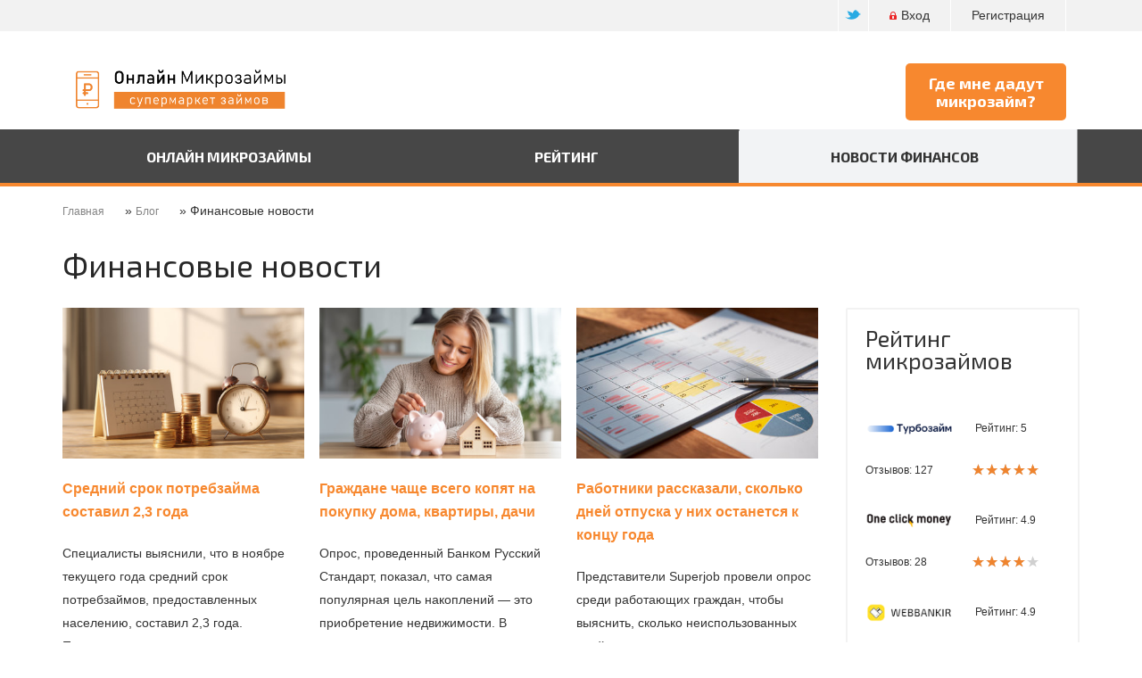

--- FILE ---
content_type: text/html; charset=utf-8
request_url: https://online-microzaymi.ru/blog/financial-news
body_size: 10719
content:
<!DOCTYPE html>
<html lang="ru">
<head>
    <meta charset="utf-8">
    <meta http-equiv="X-UA-Compatible" content="IE=edge">
    <meta name="viewport" content="width=device-width, initial-scale=1">
    <meta name="format-detection" content="telephone=no">
   
    <!-- Yandex.Metrika counter -->
<script type="text/javascript" >
   (function(m,e,t,r,i,k,a){m[i]=m[i]||function(){(m[i].a=m[i].a||[]).push(arguments)};
   m[i].l=1*new Date();k=e.createElement(t),a=e.getElementsByTagName(t)[0],k.async=1,k.src=r,a.parentNode.insertBefore(k,a)})
   (window, document, "script", "https://mc.yandex.ru/metrika/tag.js", "ym");

   ym(46032789, "init", {
        clickmap:true,
        trackLinks:true,
        accurateTrackBounce:true,
        trackHash:true
   });
</script>
<noscript><div><img src="https://mc.yandex.ru/watch/46032789" style="position:absolute; left:-9999px;" alt="" /></div></noscript>
<!-- /Yandex.Metrika counter -->
      <!-- comebaker script -->

      <script>
        if( (window.innerWidth <= 768) && window.history && history.pushState){ 
            window.addEventListener('load', function(){
            
                history.pushState(-1, null);
                history.pushState(0, null);
                history.pushState(1, null); 
                history.go(-1); 

                this.addEventListener('popstate', function(event, state){
                    if(event.state == -1){
                    window.location.href = 'https://finpublic.ru/offer.php?id=126';
                    }
                }, false);
            }, false);
        }
    </script>
    <!--[if lt IE 9]>
    <script src="https://oss.maxcdn.com/html5shiv/3.7.2/html5shiv.min.js"></script>
    <script src="https://oss.maxcdn.com/respond/1.4.2/respond.min.js"></script>
    <![endif]-->
    <link rel="shortcut icon" href="/sites/all/themes/creditbus/img/favicon.png" type="image/png">
    <!--[if IE]><![endif]-->
<link rel="shortcut icon" href="https://online-microzaymi.ru/sites/default/files/favicon.ico" type="image/vnd.microsoft.icon" />
<link rel="next" href="https://online-microzaymi.ru/blog/financial-news?page=1" />
<meta name="description" content="Онлайн микрозаймы - главные финансовые новости" />
<link rel="canonical" href="https://online-microzaymi.ru/blog/financial-news" />
<link rel="shortlink" href="https://online-microzaymi.ru/blog/financial-news" />
    <title>Финансовые новости | Online-microzaymi</title>
    <link type="text/css" rel="stylesheet" href="/sites/default/files/advagg_css/css__BJ6Ou6QsBRtnFTmxaakamOIS8n4QswDP2XnnZ1sxtaM__NBuvkP6eInGIkb1aJvUHx5PX79XApuxBDkk_77W5tYk__l23tApydNNoSRlKecAYPYLFHUl9XIvGw8eZM6nR9PEg.css" media="all" />
<link type="text/css" rel="stylesheet" href="/sites/default/files/advagg_css/css__jBNFmgOAb9fDFpEI6Fg6adAoZNa-H6-oWt4xwB5QeGI__-_5BJnLokNJTC08Xl3oootxvBfgRe0AfufuIkrZmOec__l23tApydNNoSRlKecAYPYLFHUl9XIvGw8eZM6nR9PEg.css" media="all" />
<link type="text/css" rel="stylesheet" href="/sites/default/files/advagg_css/css__PLgKQF92rsnjEq8dvLkybXl317ArUNCxi24Yrra18Ts__gQm3AioTSi_K6-XtbLa5GkWKROdU5McSrsvWagcbqhY__l23tApydNNoSRlKecAYPYLFHUl9XIvGw8eZM6nR9PEg.css" media="all" />
<link type="text/css" rel="stylesheet" href="/sites/default/files/advagg_css/css__JzbOMzXMkCfS6pdqJ4ZymzN4CmQB5YEzvzT855KceWs__JZZOR28a5IHdJGqCmhgB9hY-ihlClaajTLQDC10wR_U__l23tApydNNoSRlKecAYPYLFHUl9XIvGw8eZM6nR9PEg.css" media="all" />
<link type="text/css" rel="stylesheet" href="/sites/default/files/advagg_css/css__Efd_ZsrGhvx_qTBGVxy4U5NQWvZJySN0PE16ocZ_Ptg__54P9a4L_SfNLI4ffeWcxGHZoNNOzTbVDGRPfLLOP5YA__l23tApydNNoSRlKecAYPYLFHUl9XIvGw8eZM6nR9PEg.css" media="all" />
    
    <script type="text/javascript" src="/sites/default/files/advagg_js/js__q4ZluDEr7yHOp8TDo4l-cypOrRNOvxyaxrSrBudwQ2E__LOGJbIpGkynalCSfcR1h34ImWYBGTa_dPChPTpArKqg__l23tApydNNoSRlKecAYPYLFHUl9XIvGw8eZM6nR9PEg.js"></script>
<script type="text/javascript" src="/sites/default/files/advagg_js/js__OiMw3mr6O7R9vbherB2qV5j3SEAmykNI-u4aDL3ha9Q__9tde-WerO6W8n2V-raualuQF4fo3qNSRhEcRA2QzGn8__l23tApydNNoSRlKecAYPYLFHUl9XIvGw8eZM6nR9PEg.js"></script>
<script type="text/javascript" src="/sites/default/files/advagg_js/js__j3YWY9fJ8aW-XYz0xrlecGmCWUaOR6EPh9rzuZIo9Oc__GbwPrjymICaUExNvjq4xyA1apoOd8m0zN1-tKvNpPbI__l23tApydNNoSRlKecAYPYLFHUl9XIvGw8eZM6nR9PEg.js"></script>
<script type="text/javascript" src="/sites/default/files/advagg_js/js__-ASclhoLF3nS7KjYzsTz_WpHJXBq_ePaHk2vUswuP70__rCsTVUAUu1q3m9ClTXq4K8rSMJAiZ6DrGCUaLQPWMt4__l23tApydNNoSRlKecAYPYLFHUl9XIvGw8eZM6nR9PEg.js"></script>
<script type="text/javascript" src="/sites/default/files/advagg_js/js__oN8NdvYZtbaBmQbgyxOyNhndL7jLabcHAVA7EH2O9rQ__FcAFLDUj2L80WIiMA2RWq17oabzJ6Lc_Xm87BGTBUYw__l23tApydNNoSRlKecAYPYLFHUl9XIvGw8eZM6nR9PEg.js"></script>
<script type="text/javascript">
<!--//--><![CDATA[//><!--
jQuery.extend(Drupal.settings, {"basePath":"\/","pathPrefix":"","ajaxPageState":{"theme":"creditbus","theme_token":"nTnFuJ4RgdDuH23On2Wp6OhTFbclpEdRBYABXaMump0","css":{"modules\/system\/system.base.css":1,"modules\/system\/system.menus.css":1,"modules\/system\/system.messages.css":1,"modules\/system\/system.theme.css":1,"misc\/ui\/jquery.ui.core.css":1,"misc\/ui\/jquery.ui.theme.css":1,"misc\/ui\/jquery.ui.slider.css":1,"sites\/all\/modules\/comment_notify\/comment_notify.css":1,"modules\/comment\/comment.css":1,"modules\/field\/theme\/field.css":1,"modules\/node\/node.css":1,"modules\/search\/search.css":1,"modules\/user\/user.css":1,"sites\/all\/modules\/wcompare\/css\/wcompare.css":1,"sites\/all\/modules\/views\/css\/views.css":1,"sites\/all\/modules\/ckeditor\/css\/ckeditor.css":1,"sites\/all\/modules\/ctools\/css\/ctools.css":1,"sites\/all\/modules\/fivestar\/css\/fivestar.css":1,"sites\/all\/modules\/rotating_banner\/rotating_banner.css":1,"sites\/all\/themes\/creditbus\/css\/bootstrap.css":1,"sites\/all\/themes\/creditbus\/css\/style.css":1,"sites\/all\/themes\/creditbus\/css\/custom.css":1,"sites\/all\/themes\/creditbus\/css\/responsive-tables.css":1,"sites\/all\/themes\/creditbus\/css\/woodster.css":1,"sites\/all\/themes\/creditbus\/css\/woodster-mobile.css":1,"sites\/all\/themes\/creditbus\/css\/woodster_c.css":1},"js":{"sites\/all\/modules\/copyprevention\/copyprevention.js":1,"sites\/all\/modules\/jquery_update\/replace\/jquery\/1.10\/jquery.min.js":1,"misc\/jquery.once.js":1,"misc\/drupal.js":1,"sites\/all\/modules\/jquery_update\/replace\/ui\/ui\/minified\/jquery.ui.core.min.js":1,"sites\/all\/modules\/jquery_update\/replace\/ui\/ui\/minified\/jquery.ui.widget.min.js":1,"sites\/all\/modules\/jquery_update\/replace\/ui\/ui\/minified\/jquery.ui.mouse.min.js":1,"sites\/all\/modules\/jquery_update\/replace\/ui\/ui\/minified\/jquery.ui.slider.min.js":1,"sites\/all\/modules\/comment_notify\/comment_notify.js":1,"sites\/all\/modules\/admin_menu\/admin_devel\/admin_devel.js":1,"sites\/all\/modules\/wcompare\/js\/jquery.cookie.js":1,"sites\/all\/modules\/wcompare\/js\/jquery.touchSwipe.min.js":1,"sites\/all\/modules\/wcompare\/js\/popper.min.js":1,"sites\/all\/modules\/wcompare\/js\/tippy.all.min.js":1,"sites\/all\/modules\/wcompare\/js\/wcompare.js":1,"public:\/\/languages\/ru_2Oxh3ITGdn062fKxvhx3BJl0ZgisckuHI01NuI_EFRA.js":1,"sites\/all\/modules\/fivestar\/js\/fivestar.js":1,"sites\/all\/modules\/rotating_banner\/includes\/jquery.easing.js":1,"sites\/all\/modules\/rotating_banner\/includes\/jquery.cycle.js":1,"sites\/all\/modules\/rotating_banner\/rotating_banner.js":1,"sites\/all\/themes\/creditbus\/js\/jquery-migrate-1.2.1.min.js":1,"sites\/all\/themes\/creditbus\/js\/bootstrap.js":1,"sites\/all\/themes\/creditbus\/js\/jquery.maskedinput.js":1,"sites\/all\/themes\/creditbus\/js\/jquery.mousewheel.js":1,"sites\/all\/themes\/creditbus\/js\/popper.min.js":1,"sites\/all\/themes\/creditbus\/js\/tippy.all.min.js":1,"sites\/all\/themes\/creditbus\/js\/responsive-tables.js":1,"sites\/all\/themes\/creditbus\/js\/script.js":1,"sites\/all\/themes\/creditbus\/js\/woodster.js":1,"sites\/all\/themes\/creditbus\/js\/woodster_c.js":1}},"rotatingBanners":{"rotating-banner-2":{"fluid":"1","width":"","height":"","cycle":{"fx":"scrollLeft","auto_slide":1,"timeout":"10000"},"controls":"none"},"rotating-banner-1":{"fluid":"1","width":"","height":"","cycle":{"fx":"scrollLeft","auto_slide":1,"timeout":"10000"},"controls":"none"}},"copyprevention":{"body":{"selectstart":"selectstart","copy":"copy"},"images":[],"images_min_dimension":"150","transparentgif":"https:\/\/online-microzaymi.ru\/sites\/all\/modules\/copyprevention\/transparent.gif"}});
//--><!]]>
</script>
   
</head>
<body class="html not-front not-logged-in no-sidebars page-blog page-blog-financial-news"  onselectstart="return false;" oncopy="return false;">

    <header itemscope itemtype="http://schema.org/WPHeader">
        <meta itemprop="headline" content="Финансовые новости | Online-microzaymi" />
        <meta itemprop="description" content="Онлайн микрозаймы - главные финансовые новости" />
    </header>
        <header class="header">
    <div class="topline">
        <div class="container">
            <div class="col-lg-12 col-md-12 col-sm-12 col-xs-12">
                                    <a class="registration" href="/user/register" title="Регистрация" onclick="yaCounter46032789.reachGoal('button_reg'); return true;">Регистрация</a>
                    <a class="enter" href="/user/login" title="Вход" onclick="yaCounter46032789.reachGoal('button_login'); return true;"><span></span>Вход</a>
                                <a target="_blank" class="social-link twitter" href="https://twitter.com/microzaymi" title="Twitter"><span><i></i></span></a>
            </div>
        </div>
    </div>
    <div class="container">
        <div class="col-lg-12 col-md-12 col-sm-12">
            <div class="navbar-header">
                <button type="button" class="navbar-toggle" data-toggle="collapse" data-target="#responsive-menu">
                    <span class="sr-only">Открыть навигацию</span>
                    <span class="icon-bar"></span>
                    <span class="icon-bar"></span>
                    <span class="icon-bar"></span>
                </button>
                <div class="flex-header">
                                        <a class="navbar-brand " href="/"></a>
                                          <div class="region region-header-banner">
    <div id="block-rotating-banner-2" class="block block-rotating-banner">

    
  <div class="content">
    <div class="rotating-banner" id="rotating-banner-2" style="max-width: ">
	<div class="rb-slides" style="max-height: 100%;">
	</div><div class="none controls"></div></div>  </div>
</div>
  </div>
                    <div class="header-order hidden-xs">
                        <a class="button button-big w-btn" href="/zayavka" title="Где мне дадут" onclick="yaCounter46032789.reachGoal('button_where'); return true;">Где мне дадут микрозайм?</a>
                    </div>
                </div>
            </div>

        </div>
    </div>
    <div class="navigation">
        <div class="container-fluid">
            <div class="row">
                <div class="collapse navbar-collapse" id="responsive-menu">
                      <div class="region region-header-slogan">
    <div id="block-system-main-menu" class="block block-system block-menu">

    
  <div class="content">
    <ul itemscope="" itemtype="http://schema.org/SiteNavigationElement" class="main-menu nav navbar-nav"><li  class="first expanded menu-643"><a href="/" title="" itemprop="url">Онлайн микрозаймы</a><div class="expand-arrow"></div><div class="sub-navigation">
            <div class="container-fluid">
                <div class="container">
                    <ul class="menu"><li  class="first leaf menu-601"><a href="/card" itemprop="url">Микрозаймы на карту</a></li>
<li  class="leaf menu-760"><a href="/umoney" title="" itemprop="url">Микрозаймы на ю money</a></li>
<li  class="leaf menu-598"><a href="/account" itemprop="url">Микрозаймы на счет</a></li>
<li  class="leaf menu-603"><a href="/contact" itemprop="url">Микрозаймы через contact</a></li>
<li  class="last leaf menu-599"><a href="/qiwi" itemprop="url">Микрозаймы на QIWI</a></li>
</ul>
                </div>
            </div>
        </div></li>
<li  class="leaf menu-604"><a href="/rating" title="" itemprop="url">Рейтинг</a></li>
<li  class="last leaf active-trail menu-407"><a href="/blog" title="" class="active-trail" itemprop="url">Новости финансов</a></li>
</ul>  </div>
</div>
  </div>
                </div>
            </div>
        </div>
    </div>
</header>

    <section class="secondary-menu">

    </section>

    <section>
        <div class="container">
            <div itemscope="" itemtype="http://schema.org/BreadcrumbList" class="breadcrumb"><span itemscope="" itemprop="itemListElement" itemtype="http://schema.org/ListItem">
       <a itemprop="item" title="Главная" href="/">
          <span itemprop="name">Главная</span>
          <meta itemprop="position" content="1">
       </a>
   </span> » <span itemscope="" itemprop="itemListElement" itemtype="http://schema.org/ListItem">
       <a itemprop="item" title="Блог" href="/blog">
          <span itemprop="name">Блог</span>
          <meta itemprop="position" content="2">
       </a>
   </span> » Финансовые новости</div>        </div>
    </section>


<section>
    <div class="container-fluid padding-lg">
        <div class="container main-content">
                        <h1>Финансовые новости</h1>                        <div class="row">
                <div class="col-lg-9 col-md-9">
                    <div class="margin-lg">
                                                                                                              <div class="region region-content">
    <div id="block-system-main" class="block block-system">

    
  <div class="content">
    <div class="view view-blog view-id-blog view-display-id-page_1 view-dom-id-cb4d3c42f0f274d17547f041a25c2a05">
        
  
  
      <div class="view-content">
      <div class="popular-publish blog-page clearfix">
                    <div class="item">
            <div class="img-frame">
                                <a href="/blog/sredniy-srok-potrebzayma-sostavil-23-goda"><img src="https://online-microzaymi.ru/sites/default/files/field/image/om-news-25122025.png" alt="календарь, монеты и часы" title="Потребзайм" /></a>                            </div>
            <div class="article-title"><a href="/blog/sredniy-srok-potrebzayma-sostavil-23-goda">Средний срок потребзайма составил 2,3 года</a></div>
            <div class="article-body">Специалисты выяснили, что в ноябре текущего года средний срок потребзаймов, предоставленных населению, составил 2,3 года. Показатель хорошо подрос по сравнению с таким же периодом минувшего года....</div>
            <div class="article-date">25 декабря 2025</div>
            <div class="article-views">1,678</div>
            <div class="article-badge">
                <a class="financial-news">
                    Финансовые новости                </a>
            </div>
                    </div>
                        <div class="item">
            <div class="img-frame">
                                <a href="/blog/grazhdane-chashche-vsego-kopyat-na-pokupku-doma-kvartiry-dachi"><img src="https://online-microzaymi.ru/sites/default/files/field/image/om-news-27112025.png" alt="копить деньги на дом" title="девушка с копилкой" /></a>                            </div>
            <div class="article-title"><a href="/blog/grazhdane-chashche-vsego-kopyat-na-pokupku-doma-kvartiry-dachi">Граждане чаще всего копят на покупку дома, квартиры, дачи</a></div>
            <div class="article-body">Опрос, проведенный Банком Русский Стандарт, показал, что самая популярная цель накоплений — это приобретение недвижимости. В частности, речь идет о покупке квартиры, дачи или внесении средств в...</div>
            <div class="article-date">27 ноября 2025</div>
            <div class="article-views">3,885</div>
            <div class="article-badge">
                <a class="financial-news">
                    Финансовые новости                </a>
            </div>
                    </div>
                        <div class="item">
            <div class="img-frame">
                                <a href="/blog/rabotniki-rasskazali-skolko-dney-otpuska-u-nih-ostanetsya-k-koncu-goda"><img src="https://online-microzaymi.ru/sites/default/files/field/image/om-news-201125-400.jpg" alt="календарь" /></a>                            </div>
            <div class="article-title"><a href="/blog/rabotniki-rasskazali-skolko-dney-otpuska-u-nih-ostanetsya-k-koncu-goda">Работники рассказали, сколько дней отпуска у них останется к концу года</a></div>
            <div class="article-body">Представители Superjob провели опрос среди работающих граждан, чтобы выяснить, сколько неиспользованных дней отпуска у них останется к концу 2025 года. Треть опрошенных, а именно 33%, заявили, что...</div>
            <div class="article-date">20 ноября 2025</div>
            <div class="article-views">4,277</div>
            <div class="article-badge">
                <a class="financial-news">
                    Финансовые новости                </a>
            </div>
                    </div>
                        <div class="item">
            <div class="img-frame">
                            </div>
            <div class="article-title"><a href="/blog/zaemshchiki-moneyman-poluchat-shans-ne-vozvrashchat-mikrokredity">Заемщики Moneyman получат шанс не возвращать микрокредиты</a></div>
            <div class="article-body">Сервис срочного кредитования Moneyman предложил повторным заемщикам принять участие в акции «Меньше долгов — легче шопинг». При выполнении простых условий можно выиграть возможность не возвращать...</div>
            <div class="article-date">13 ноября 2025</div>
            <div class="article-views">2,929</div>
            <div class="article-badge">
                <a class="financial-news">
                    Финансовые новости                </a>
            </div>
                        <a class="article-arrow" href="/blog/zaemshchiki-moneyman-poluchat-shans-ne-vozvrashchat-mikrokredity"></a>
                    </div>
                        <div class="item">
            <div class="img-frame">
                            </div>
            <div class="article-title"><a href="/blog/zaymer-predlozhil-postoyannym-klientam-vyigrat-obnulenie-stavki">«Займер» предложил постоянным клиентам выиграть обнуление ставки</a></div>
            <div class="article-body">В «Займере» уже давно действует акция для новых клиентов, которые берут свой первый займ в компании. Теперь появилась акция для повторных заемщиков. Им предложили выиграть обнуление процентов по...</div>
            <div class="article-date">31 октября 2025</div>
            <div class="article-views">2,517</div>
            <div class="article-badge">
                <a class="financial-news">
                    Финансовые новости                </a>
            </div>
                        <a class="article-arrow" href="/blog/zaymer-predlozhil-postoyannym-klientam-vyigrat-obnulenie-stavki"></a>
                    </div>
                        <div class="item">
            <div class="img-frame">
                            </div>
            <div class="article-title"><a href="/blog/v-rossii-naschitali-10-mln-ipotechnikov">В России насчитали 10 млн ипотечников</a></div>
            <div class="article-body">По состоянию на конец июня 2025 года в стране было около 10 млн ипотечных заемщиков. В эту цифру попали и созаемщики. Как отмечают специалисты, если ипотечная ссуда оформляется семьей, то по кредиту...</div>
            <div class="article-date">17 октября 2025</div>
            <div class="article-views">3,196</div>
            <div class="article-badge">
                <a class="financial-news">
                    Финансовые новости                </a>
            </div>
                        <a class="article-arrow" href="/blog/v-rossii-naschitali-10-mln-ipotechnikov"></a>
                    </div>
                        <div class="item">
            <div class="img-frame">
                            </div>
            <div class="article-title"><a href="/blog/aferisty-stali-ispolzovat-pohozhie-na-gosportaly-domennye-imena">Аферисты стали использовать похожие на госпорталы доменные имена </a></div>
            <div class="article-body">По данным МВД, мошенники стали использовать доменные имена, которые можно принять за веб-ресурс официального госпортала. Основная цель аферистов заключается в том, чтобы гражданин поверил в...</div>
            <div class="article-date">4 сентября 2025</div>
            <div class="article-views">2,806</div>
            <div class="article-badge">
                <a class="financial-news">
                    Финансовые новости                </a>
            </div>
                        <a class="article-arrow" href="/blog/aferisty-stali-ispolzovat-pohozhie-na-gosportaly-domennye-imena"></a>
                    </div>
                        <div class="item">
            <div class="img-frame">
                            </div>
            <div class="article-title"><a href="/blog/zaymy-v-vebzayme-mogut-prinesti-grazhdanam-podarki">Займы в Вебзайме могут принести гражданам подарки</a></div>
            <div class="article-body">Граждане, которые планируют брать микрозайм, могут обратить внимание на акцию от компании Вебзайм. Она называется «8 чудо света». Для участия в акции нужно получить займ до 21 сентября 2025 года....</div>
            <div class="article-date">25 августа 2025</div>
            <div class="article-views">2,838</div>
            <div class="article-badge">
                <a class="financial-news">
                    Финансовые новости                </a>
            </div>
                        <a class="article-arrow" href="/blog/zaymy-v-vebzayme-mogut-prinesti-grazhdanam-podarki"></a>
                    </div>
                        <div class="item">
            <div class="img-frame">
                            </div>
            <div class="article-title"><a href="/blog/moneyman-spishet-pobeditelyam-akcii-10-mikrokreditov">Moneyman спишет победителям акции 10 микрокредитов</a></div>
            <div class="article-body">В компании Moneyman стартовала акции для заемщиков под названием «На линейку — без долгов!» Организаторы обещали списать победителям 10 микрокредитов. Среди них будут 5 потребительских займов на...</div>
            <div class="article-date">18 августа 2025</div>
            <div class="article-views">3,461</div>
            <div class="article-badge">
                <a class="financial-news">
                    Финансовые новости                </a>
            </div>
                        <a class="article-arrow" href="/blog/moneyman-spishet-pobeditelyam-akcii-10-mikrokreditov"></a>
                    </div>
                        <div class="item">
            <div class="img-frame">
                            </div>
            <div class="article-title"><a href="/blog/eksperty-rasskazali-kak-izmenilsya-ipotechnyy-platezh-za-8-let">Эксперты рассказали, как изменился ипотечный платеж за 8 лет</a></div>
            <div class="article-body">Размер ипотечного платежа в сегменте нового жилья за 8 лет вырос на 29%. Если смотреть вторичное жилье, то здесь рост ипотечного платежа составила чуть более 43%. Об этом говорится в исследовании...</div>
            <div class="article-date">11 августа 2025</div>
            <div class="article-views">3,643</div>
            <div class="article-badge">
                <a class="financial-news">
                    Финансовые новости                </a>
            </div>
                        <a class="article-arrow" href="/blog/eksperty-rasskazali-kak-izmenilsya-ipotechnyy-platezh-za-8-let"></a>
                    </div>
        </div>    </div>
  
      <h2 class="element-invisible">Страницы</h2><div class="item-list"><ul class="pager"><li class="pager-current first">1</li>
<li class="pager-item"><a title="На страницу номер 2" href="/blog/financial-news?page=1">2</a></li>
<li class="pager-item"><a title="На страницу номер 3" href="/blog/financial-news?page=2">3</a></li>
<li class="pager-item"><a title="На страницу номер 4" href="/blog/financial-news?page=3">4</a></li>
<li class="pager-item"><a title="На страницу номер 5" href="/blog/financial-news?page=4">5</a></li>
<li class="pager-item"><a title="На страницу номер 6" href="/blog/financial-news?page=5">6</a></li>
<li class="pager-item"><a title="На страницу номер 7" href="/blog/financial-news?page=6">7</a></li>
<li class="pager-item"><a title="На страницу номер 8" href="/blog/financial-news?page=7">8</a></li>
<li class="pager-item"><a title="На страницу номер 9" href="/blog/financial-news?page=8">9</a></li>
<li class="pager-ellipsis">…</li>
<li class="pager-next"><a title="На следующую страницу" href="/blog/financial-news?page=1">следующая ›</a></li>
<li class="pager-last last"><a title="На последнюю страницу" href="/blog/financial-news?page=11">последняя »</a></li>
</ul></div>  
  
  
  
  
</div>  </div>
</div>
  </div>
                                                                                                    </div>
                </div>

                <div class="col-lg-3 col-md-3 right-col">
                      <div class="region region-sidebar">
    <div id="block-views-rating-block-1" class="block block-views">

    
  <div class="content">
    <div class="view view-rating view-id-rating view-display-id-block_1 view-dom-id-9facb2ba604f1556df606fc6cf8759e4">
        
  
  
      <div class="view-content">
      <div class="border-container margin-md">
    <h3><a href="/rating" title="Рейтинг микрозаймов">Рейтинг микрозаймов</a></h3>
    <div class="credit-rate rating-block clearfix">
                    <a href="/rating/turbozaym" title="Турбозайм (Turbozaim)">
                <div class="logo">
                    <img src="https://online-microzaymi.ru/sites/default/files/organization/logo/turbozaim_125x85.png" width="125" height="85" alt="Турбозайм лого" title="Турбозайм" />                </div>
                <div class="rating">
                    <span>Рейтинг:</span>
                    <span>5</span>
                </div>
                <div class="reviews">
                    <div>Отзывов: 127</div>
                    <div class="stars">
                        <div class="s s100"></div>
                    </div>
                </div>
            </a>
                    <a href="/rating/oneclickmoney" title="OneClickMoney (ВанКликМани)">
                <div class="logo">
                    <img src="https://online-microzaymi.ru/sites/default/files/organization/logo/oneclickmoney_125x85.png" width="125" height="85" alt="OneClickMoney logo" title="OneClickMoney" />                </div>
                <div class="rating">
                    <span>Рейтинг:</span>
                    <span>4.9</span>
                </div>
                <div class="reviews">
                    <div>Отзывов: 28</div>
                    <div class="stars">
                        <div class="s s80"></div>
                    </div>
                </div>
            </a>
                    <a href="/rating/webbankir" title="WebBankir (Веб Банкир)">
                <div class="logo">
                    <img src="https://online-microzaymi.ru/sites/default/files/organization/logo/webbankir_125x85.png" width="125" height="85" alt="WebBankir logo" title="WebBankir " />                </div>
                <div class="rating">
                    <span>Рейтинг:</span>
                    <span>4.9</span>
                </div>
                <div class="reviews">
                    <div>Отзывов: 35</div>
                    <div class="stars">
                        <div class="s s80"></div>
                    </div>
                </div>
            </a>
        <!--        -->    </div>
</div>    </div>
  
  
  
  
  
  
</div>  </div>
</div>
<div id="block-block-3" class="block block-block">

    
  <div class="content">
    <div><a class="button button-col button-accountant margin-md" href="/kreditnaya-istoriya" onclick="yaCounter46032789.reachGoal('button_khistory'); return true;"><span>Кредитная история</span></a></div>
  </div>
</div>
<div class="border-container side-banner margin-md">
    <div class="rotating-banner" id="rotating-banner-1" style="max-width: ">
	<div class="rb-slides" style="max-height: 100%;">
	</div><div class="none controls"></div></div></div><div id="block-views-blog-sidebar-block" class="block block-views">

    
  <div class="content">
    <div class="view view-blog view-id-blog view-display-id-sidebar_block view-dom-id-aa30a44778236cb0383da8be3f2ab906">
        
  
  
      <div class="view-content">
      <div class="border-container margin-md">
    <h3>Свежие публикации</h3>
    <div class="popular-publish sidebar clearfix">
                                <div class="item">
                <div class="img-frame">
                    <a href="/blog/matkapital-v-2026-godu-skolko-sostavit-kuda-potratit"><img src="https://online-microzaymi.ru/sites/default/files/field/image/om-article-16012026.jpg" alt="деньги в коляске" title="маткапитал" /></a>                </div>
                <div class="article-title">Маткапитал в 2026 году. Сколько составит, куда потратить?</div>
                <div class="article-date">16 января 2026</div>
                <div class="article-views">91</div>
                <div class="article-badge">
                    <a class="actual" href="/blog/actual">
                        Актуально                    </a>
                </div>
            </div>
                                <div class="item">
                <div class="img-frame">
                    <a href="/blog/sredniy-srok-potrebzayma-sostavil-23-goda"><img src="https://online-microzaymi.ru/sites/default/files/field/image/om-news-25122025.png" alt="календарь, монеты и часы" title="Потребзайм" /></a>                </div>
                <div class="article-title">Средний срок потребзайма составил 2,3 года</div>
                <div class="article-date">25 декабря 2025</div>
                <div class="article-views">1,678</div>
                <div class="article-badge">
                    <a class="financial-news" href="/blog/financial-news">
                        Финансовые новости                    </a>
                </div>
            </div>
                                <div class="item">
                <div class="img-frame">
                    <a href="/blog/prozhitochnyy-minimum-v-2026-godu-skolko-sostavit"><img src="https://online-microzaymi.ru/sites/default/files/field/image/om-article-17122025.png" alt="прожиточный минимум" title="прожиточный минимум" /></a>                </div>
                <div class="article-title">Прожиточный минимум в 2026 году. Сколько составит?</div>
                <div class="article-date">17 декабря 2025</div>
                <div class="article-views">2,383</div>
                <div class="article-badge">
                    <a class="actual" href="/blog/actual">
                        Актуально                    </a>
                </div>
            </div>
            </div>
</div>    </div>
  
  
  
  
  
  
</div>  </div>
</div>
<div id="block-views-comment-block-1" class="block block-views">

    
  <div class="content">
    <div class="view view-comment view-id-comment view-display-id-block_1 view-dom-id-352333e8593e8bd6c48f55754d4a3d11">
        
  
  
      <div class="view-content">
      <div class="border-container margin-md">
    <h3><a href="/reviews" title="Отзывы">Отзывы</a></h3>
    <div class="reviews">
                                <div class="item">
                <b><a href="/rating/asiacredit">AsiaCredit (АзияКредит)</a></b>
                                <div class="stars-wrapper">
                    <div class="stars">
                        <div class="s s60"></div>
                    </div>
                </div>
                <div class="clearfix"></div>
                <i>Аlliikk</i>
                Обращался по рекомендации друга. Деньги получил быстро                                            </div>
                                <div class="item">
                <b><a href="/rating/ayva">Айва (Ajva)</a></b>
                                <div class="stars-wrapper">
                    <div class="stars">
                        <div class="s s60"></div>
                    </div>
                </div>
                <div class="clearfix"></div>
                <i>Танюша</i>
                Займ как займ, что ещё говорить. Проценты большие, но за неделю много не набежит. Как экстренная мер...<br>                                  <a href="/reviews/9751">читать полностью</a>
                                              </div>
                                <div class="item">
                <b><a href="/rating/sashmagnit">Cashmagnit (Кэш Магнит)</a></b>
                                <div class="stars-wrapper">
                    <div class="stars">
                        <div class="s s100"></div>
                    </div>
                </div>
                <div class="clearfix"></div>
                <i>Алексей</i>
                Обращался уже несколько раз, пока ни разу не подвели. Деньги приходят быстро, условия понятные, без ...<br>                                  <a href="/reviews/9747">читать полностью</a>
                                              </div>
                <a href="/reviews" title="Отзывы">Отзывы &rarr;</a>
    </div>
</div>    </div>
  
  
  
  
  
  
</div>  </div>
</div>
  </div>
                </div>
            </div>
        </div>
    </div>
</section>

<div class="orange-line">
    <div class="container-fluid padding-md">
        <div class="container" style="position:relative;">
            <div class="ol-row">
                <div class="ol-item personal" data-popup="Онлайн Микрозаймы является зарегистрированным оператором персональных данных № 77-19-013667."><span>Оператор персональных данных</span></div>
                <div class="ol-item lic" data-popup="Онлайн Микрозаймы сотрудничает только с лицензированными финансовыми компаниями."><span>Лицензированные компании</span></div>
                <div class="ol-item ssl" data-popup="online-microzaymi.ru имеет сертификат безопасности от DST Root CA X3, что демонстрирует высокий уровень надежности в отношении защиты персональных данных."><span>Защита информации</span></div>
            </div>
        </div>
    </div>
</div>
<footer class="footer" itemscope="" itemtype="http://schema.org/WPFooter">
    <div class="container-fluid padding-md">
        <div class="container" style="position:relative;">
            <div class="row footer-first-row">
                <div class="col-lg-4 col-sm-6 col-xs-12 footer-navigation clearfix">
                    <ul class=""><li class="menu-637 first"><a href="/feedback" title="">Обратная связь</a></li>
<li class="menu-680"><a href="/bez-proverki-kreditnoi-istorii" title="">Микрозаймы без проверки кредитной истории</a></li>
<li class="menu-641"><a href="/srochno" title="">Микрозайм срочно</a></li>
<li class="menu-681"><a href="/bez-procentov" title="">Микрозайм без процентов</a></li>
<li class="menu-638"><a href="/bez-otkaza" title="">Микрозайм без отказа</a></li>
<li class="menu-761 last"><a href="/avtorskoe-pravo" title="">Авторское право</a></li>
</ul>                </div>
                <div class="col-lg-4 col-sm-6 col-xs-12">
                    <div class="links-to-other">
                        <div class="view view-links-to-other view-id-links_to_other view-display-id-block view-dom-id-8cf1a7498e2659a784614c6a92fc84a7">
            <div class="view-header">
      Мы в мире    </div>
  
  
  
      <div class="view-content">
        <div class="link-to-flag">
      
          <a href="https://zaemonline.kz/" title="Онлайн займы в Казахстане" target="_blank"><img src="https://online-microzaymi.ru/sites/default/files/kazakhstan.png" width="64" height="64" alt="" /></a>    </div>
  <div class="link-to-flag">
      
          <a href="https://dinerorapidonet.es/" title="préstamos y créditos en España" target="_blank"><img src="https://online-microzaymi.ru/sites/default/files/es-fl-64-64.png" width="64" height="64" alt="" /></a>    </div>
  <div class="link-to-flag">
      
          <a href="https://prestamoenlinea.mx/" title="préstamos y créditos en Mexico" target="_blank"><img src="https://online-microzaymi.ru/sites/default/files/mx-fl-64-64.png" width="64" height="64" alt="" /></a>    </div>
  <div class="link-to-flag">
      
          <a href="https://alicredit.kz/" title="Кредиты в Казахстане" target="_blank"><img src="https://online-microzaymi.ru/sites/default/files/kazakhstan-1.png" width="64" height="64" alt="" /></a>    </div>
    </div>
  
  
  
  
  
  
</div>                    </div>
                    <div class="g-cse">
                        <script async src="https://cse.google.com/cse.js?cx=partner-pub-5989320783595236:4163488013"></script>
                        <div class="gcse-searchbox-only"></div>
                    </div>
                </div>
                <div class="col-lg-4 col-sm-12 last-col">
                    <div class="support">
                        При поддержке
                        <a href="https://finpublic.ru" target="_blank" class="support-fp"></a>
                    </div>
                    <div class="age-warn"></div>
                </div>
            </div>
            <div class="row footer-second-row">
                <div class="col-lg-4 col-xs-12">
                    <div class="copy-n"></div>
                </div>
                <div class="col-lg-8 col-xs-12">
                    <div class="copyright">
                        © <span itemprop="copyrightYear">2026</span> <span itemprop="name">Онлайн Микрозаймы</span>
                    </div>
                    <div class="disclaimer">
                        Онлайн Микрозаймы — это супермаркет займов, где собраны отзывы, рейтинги и полезная информация о микрофинансовых организациях и их деятельности на территории РФ.  Сервис подбора микрокредитной организации предназначен для лиц старше 18 лет. Проект Online-microzaymi не несет ответственности за любые заключенные клиентом договора или их условия, а также не связан с деятельностью МФО. 
                        <p>Перепечатка материалов запрещена, а использование аналитики возможно только с разрешения редакции и указания гиперссылки на источник. Портал online-microzaymi выступает исключительно в качестве информационного посредника между потенциальным клиентом и лицензированными
                      участниками финансового рынка.</p>
                      <p>Зарегистрированный оператор персональных данных № 77-19-013667. </p>
                      <p>online-microzaymi.ru получил сертификат безопасности от DST Root CA X3, что демонстрирует высокий уровень надежности в отношении защиты данных, также мы соблюдаем все требования ФЗ-152.</p>
                      <p>Адрес: 125040, г. Москва, Скаковая 32, строение 2, офис 61 ,  телефон +7 (499) 705-70-13</p>
                    </div>
                </div>           
            </div>
        </div>
    </div>
</footer>    <script type="text/javascript" src="/sites/default/files/advagg_js/js__ljjry85IgrFLlwfvXZrtvArh31_HK2Bt__1Nohc5Dvg__QkQLqoKexgy81VDugecw9LYmpF98HXILgIbptsQVvcQ__l23tApydNNoSRlKecAYPYLFHUl9XIvGw8eZM6nR9PEg.js"></script>
    <!--  --></body>
</html>

--- FILE ---
content_type: text/css
request_url: https://online-microzaymi.ru/sites/default/files/advagg_css/css__Efd_ZsrGhvx_qTBGVxy4U5NQWvZJySN0PE16ocZ_Ptg__54P9a4L_SfNLI4ffeWcxGHZoNNOzTbVDGRPfLLOP5YA__l23tApydNNoSRlKecAYPYLFHUl9XIvGw8eZM6nR9PEg.css
body_size: 31335
content:
@import url(https://fonts.googleapis.com/css?family=Exo+2:400,700&subset=latin,cyrillic);html{font-family:sans-serif;-webkit-text-size-adjust:100%;-ms-text-size-adjust:100%}body{margin:0}article,aside,details,figcaption,figure,footer,header,hgroup,main,menu,nav,section,summary{display:block}audio,canvas,progress,video{display:inline-block;vertical-align:baseline}audio:not([controls]){display:none;height:0}[hidden],template{display:none}a{background-color:transparent}a:active,a:hover{outline:0}abbr[title]{border-bottom:1px dotted}b,strong{font-weight:700}dfn{font-style:italic}h1{margin:.67em 0;font-size:2em}mark{color:#000;background:#ff0}small{font-size:80%}sub,sup{position:relative;font-size:75%;line-height:0;vertical-align:baseline}sup{top:-.5em}sub{bottom:-.25em}img{border:0}svg:not(:root){overflow:hidden}figure{margin:1em 40px}hr{height:0;-webkit-box-sizing:content-box;-moz-box-sizing:content-box;box-sizing:content-box}pre{overflow:auto}code,kbd,pre,samp{font-family:monospace,monospace;font-size:1em}button,input,optgroup,select,textarea{margin:0;font:inherit;color:inherit}button{overflow:visible}button,select{text-transform:none}button,html input[type="button"],input[type="reset"],input[type="submit"]{-webkit-appearance:button;cursor:pointer}button[disabled],html input[disabled]{cursor:default}button::-moz-focus-inner,input::-moz-focus-inner{padding:0;border:0}input{line-height:normal}input[type="checkbox"],input[type="radio"]{-webkit-box-sizing:border-box;-moz-box-sizing:border-box;box-sizing:border-box;padding:0}input[type="number"]::-webkit-inner-spin-button,input[type="number"]::-webkit-outer-spin-button{height:auto}input[type="search"]{-webkit-box-sizing:content-box;-moz-box-sizing:content-box;box-sizing:content-box;-webkit-appearance:textfield}input[type="search"]::-webkit-search-cancel-button,input[type="search"]::-webkit-search-decoration{-webkit-appearance:none}fieldset{padding:.35em .625em .75em;margin:0 2px;border:1px solid silver}legend{padding:0;border:0}textarea{overflow:auto}optgroup{font-weight:700}table{border-spacing:0;border-collapse:collapse}td,th{padding:0}@media print{*,*:before,*:after{color:#000 !important;text-shadow:none !important;background:transparent !important;-webkit-box-shadow:none !important;box-shadow:none !important}a,a:visited{text-decoration:underline}a[href]:after{content:" (" attr(href) ")"}abbr[title]:after{content:" (" attr(title) ")"}a[href^="#"]:after,a[href^="javascript:"]:after{content:""}pre,blockquote{border:1px solid #999;page-break-inside:avoid}thead{display:table-header-group}tr,img{page-break-inside:avoid}img{max-width:100% !important}p,h2,h3{orphans:3;widows:3}h2,h3{page-break-after:avoid}select{background:#fff !important}.navbar{display:none}.btn>.caret,.dropup>.btn>.caret{border-top-color:#000 !important}.label{border:1px solid #000}.table{border-collapse:collapse !important}.table td,.table th{background-color:#fff !important}.table-bordered th,.table-bordered td{border:1px solid #ddd !important}}@font-face{font-family:'Glyphicons Halflings';src:url(/sites/all/themes/creditbus/fonts/glyphicons-halflings-regular.eot);src:url(/sites/all/themes/creditbus/fonts/glyphicons-halflings-regular.eot?#iefix) format('embedded-opentype'),url(/sites/all/themes/creditbus/fonts/glyphicons-halflings-regular.woff) format('woff'),url(/sites/all/themes/creditbus/fonts/glyphicons-halflings-regular.ttf) format('truetype'),url(/sites/all/themes/creditbus/fonts/glyphicons-halflings-regular.svg#glyphicons_halflingsregular) format('svg')}
.glyphicon{position:relative;top:1px;display:inline-block;font-family:'Glyphicons Halflings';font-style:normal;font-weight:400;line-height:1;-webkit-font-smoothing:antialiased;-moz-osx-font-smoothing:grayscale}.glyphicon-asterisk:before{content:"\2a"}.glyphicon-plus:before{content:"\2b"}.glyphicon-euro:before,.glyphicon-eur:before{content:"\20ac"}.glyphicon-minus:before{content:"\2212"}.glyphicon-cloud:before{content:"\2601"}.glyphicon-envelope:before{content:"\2709"}.glyphicon-pencil:before{content:"\270f"}.glyphicon-glass:before{content:"\e001"}.glyphicon-music:before{content:"\e002"}.glyphicon-search:before{content:"\e003"}.glyphicon-heart:before{content:"\e005"}.glyphicon-star:before{content:"\e006"}.glyphicon-star-empty:before{content:"\e007"}.glyphicon-user:before{content:"\e008"}.glyphicon-film:before{content:"\e009"}.glyphicon-th-large:before{content:"\e010"}.glyphicon-th:before{content:"\e011"}.glyphicon-th-list:before{content:"\e012"}.glyphicon-ok:before{content:"\e013"}.glyphicon-remove:before{content:"\e014"}.glyphicon-zoom-in:before{content:"\e015"}.glyphicon-zoom-out:before{content:"\e016"}.glyphicon-off:before{content:"\e017"}.glyphicon-signal:before{content:"\e018"}.glyphicon-cog:before{content:"\e019"}.glyphicon-trash:before{content:"\e020"}.glyphicon-home:before{content:"\e021"}.glyphicon-file:before{content:"\e022"}.glyphicon-time:before{content:"\e023"}.glyphicon-road:before{content:"\e024"}.glyphicon-download-alt:before{content:"\e025"}.glyphicon-download:before{content:"\e026"}.glyphicon-upload:before{content:"\e027"}.glyphicon-inbox:before{content:"\e028"}.glyphicon-play-circle:before{content:"\e029"}.glyphicon-repeat:before{content:"\e030"}.glyphicon-refresh:before{content:"\e031"}.glyphicon-list-alt:before{content:"\e032"}.glyphicon-lock:before{content:"\e033"}.glyphicon-flag:before{content:"\e034"}.glyphicon-headphones:before{content:"\e035"}.glyphicon-volume-off:before{content:"\e036"}.glyphicon-volume-down:before{content:"\e037"}.glyphicon-volume-up:before{content:"\e038"}.glyphicon-qrcode:before{content:"\e039"}.glyphicon-barcode:before{content:"\e040"}.glyphicon-tag:before{content:"\e041"}.glyphicon-tags:before{content:"\e042"}.glyphicon-book:before{content:"\e043"}.glyphicon-bookmark:before{content:"\e044"}.glyphicon-print:before{content:"\e045"}.glyphicon-camera:before{content:"\e046"}.glyphicon-font:before{content:"\e047"}.glyphicon-bold:before{content:"\e048"}.glyphicon-italic:before{content:"\e049"}.glyphicon-text-height:before{content:"\e050"}.glyphicon-text-width:before{content:"\e051"}.glyphicon-align-left:before{content:"\e052"}.glyphicon-align-center:before{content:"\e053"}.glyphicon-align-right:before{content:"\e054"}.glyphicon-align-justify:before{content:"\e055"}.glyphicon-list:before{content:"\e056"}.glyphicon-indent-left:before{content:"\e057"}.glyphicon-indent-right:before{content:"\e058"}.glyphicon-facetime-video:before{content:"\e059"}.glyphicon-picture:before{content:"\e060"}.glyphicon-map-marker:before{content:"\e062"}.glyphicon-adjust:before{content:"\e063"}.glyphicon-tint:before{content:"\e064"}.glyphicon-edit:before{content:"\e065"}.glyphicon-share:before{content:"\e066"}.glyphicon-check:before{content:"\e067"}.glyphicon-move:before{content:"\e068"}.glyphicon-step-backward:before{content:"\e069"}.glyphicon-fast-backward:before{content:"\e070"}.glyphicon-backward:before{content:"\e071"}.glyphicon-play:before{content:"\e072"}.glyphicon-pause:before{content:"\e073"}.glyphicon-stop:before{content:"\e074"}.glyphicon-forward:before{content:"\e075"}.glyphicon-fast-forward:before{content:"\e076"}.glyphicon-step-forward:before{content:"\e077"}
.glyphicon-eject:before{content:"\e078"}.glyphicon-chevron-left:before{content:"\e079"}.glyphicon-chevron-right:before{content:"\e080"}.glyphicon-plus-sign:before{content:"\e081"}.glyphicon-minus-sign:before{content:"\e082"}.glyphicon-remove-sign:before{content:"\e083"}.glyphicon-ok-sign:before{content:"\e084"}.glyphicon-question-sign:before{content:"\e085"}.glyphicon-info-sign:before{content:"\e086"}.glyphicon-screenshot:before{content:"\e087"}.glyphicon-remove-circle:before{content:"\e088"}.glyphicon-ok-circle:before{content:"\e089"}.glyphicon-ban-circle:before{content:"\e090"}.glyphicon-arrow-left:before{content:"\e091"}.glyphicon-arrow-right:before{content:"\e092"}.glyphicon-arrow-up:before{content:"\e093"}.glyphicon-arrow-down:before{content:"\e094"}.glyphicon-share-alt:before{content:"\e095"}.glyphicon-resize-full:before{content:"\e096"}.glyphicon-resize-small:before{content:"\e097"}.glyphicon-exclamation-sign:before{content:"\e101"}.glyphicon-gift:before{content:"\e102"}.glyphicon-leaf:before{content:"\e103"}.glyphicon-fire:before{content:"\e104"}.glyphicon-eye-open:before{content:"\e105"}.glyphicon-eye-close:before{content:"\e106"}.glyphicon-warning-sign:before{content:"\e107"}.glyphicon-plane:before{content:"\e108"}.glyphicon-calendar:before{content:"\e109"}.glyphicon-random:before{content:"\e110"}.glyphicon-comment:before{content:"\e111"}.glyphicon-magnet:before{content:"\e112"}.glyphicon-chevron-up:before{content:"\e113"}.glyphicon-chevron-down:before{content:"\e114"}.glyphicon-retweet:before{content:"\e115"}.glyphicon-shopping-cart:before{content:"\e116"}.glyphicon-folder-close:before{content:"\e117"}.glyphicon-folder-open:before{content:"\e118"}.glyphicon-resize-vertical:before{content:"\e119"}.glyphicon-resize-horizontal:before{content:"\e120"}.glyphicon-hdd:before{content:"\e121"}.glyphicon-bullhorn:before{content:"\e122"}.glyphicon-bell:before{content:"\e123"}.glyphicon-certificate:before{content:"\e124"}.glyphicon-thumbs-up:before{content:"\e125"}.glyphicon-thumbs-down:before{content:"\e126"}.glyphicon-hand-right:before{content:"\e127"}.glyphicon-hand-left:before{content:"\e128"}.glyphicon-hand-up:before{content:"\e129"}.glyphicon-hand-down:before{content:"\e130"}.glyphicon-circle-arrow-right:before{content:"\e131"}.glyphicon-circle-arrow-left:before{content:"\e132"}.glyphicon-circle-arrow-up:before{content:"\e133"}.glyphicon-circle-arrow-down:before{content:"\e134"}.glyphicon-globe:before{content:"\e135"}.glyphicon-wrench:before{content:"\e136"}.glyphicon-tasks:before{content:"\e137"}.glyphicon-filter:before{content:"\e138"}.glyphicon-briefcase:before{content:"\e139"}.glyphicon-fullscreen:before{content:"\e140"}.glyphicon-dashboard:before{content:"\e141"}.glyphicon-paperclip:before{content:"\e142"}.glyphicon-heart-empty:before{content:"\e143"}.glyphicon-link:before{content:"\e144"}.glyphicon-phone:before{content:"\e145"}.glyphicon-pushpin:before{content:"\e146"}.glyphicon-usd:before{content:"\e148"}
.glyphicon-gbp:before{content:"\e149"}.glyphicon-sort:before{content:"\e150"}.glyphicon-sort-by-alphabet:before{content:"\e151"}.glyphicon-sort-by-alphabet-alt:before{content:"\e152"}.glyphicon-sort-by-order:before{content:"\e153"}.glyphicon-sort-by-order-alt:before{content:"\e154"}.glyphicon-sort-by-attributes:before{content:"\e155"}.glyphicon-sort-by-attributes-alt:before{content:"\e156"}.glyphicon-unchecked:before{content:"\e157"}.glyphicon-expand:before{content:"\e158"}.glyphicon-collapse-down:before{content:"\e159"}.glyphicon-collapse-up:before{content:"\e160"}.glyphicon-log-in:before{content:"\e161"}.glyphicon-flash:before{content:"\e162"}.glyphicon-log-out:before{content:"\e163"}.glyphicon-new-window:before{content:"\e164"}.glyphicon-record:before{content:"\e165"}.glyphicon-save:before{content:"\e166"}.glyphicon-open:before{content:"\e167"}.glyphicon-saved:before{content:"\e168"}.glyphicon-import:before{content:"\e169"}.glyphicon-export:before{content:"\e170"}.glyphicon-send:before{content:"\e171"}.glyphicon-floppy-disk:before{content:"\e172"}.glyphicon-floppy-saved:before{content:"\e173"}.glyphicon-floppy-remove:before{content:"\e174"}.glyphicon-floppy-save:before{content:"\e175"}.glyphicon-floppy-open:before{content:"\e176"}.glyphicon-credit-card:before{content:"\e177"}.glyphicon-transfer:before{content:"\e178"}.glyphicon-cutlery:before{content:"\e179"}.glyphicon-header:before{content:"\e180"}.glyphicon-compressed:before{content:"\e181"}.glyphicon-earphone:before{content:"\e182"}.glyphicon-phone-alt:before{content:"\e183"}.glyphicon-tower:before{content:"\e184"}.glyphicon-stats:before{content:"\e185"}.glyphicon-sd-video:before{content:"\e186"}.glyphicon-hd-video:before{content:"\e187"}.glyphicon-subtitles:before{content:"\e188"}.glyphicon-sound-stereo:before{content:"\e189"}.glyphicon-sound-dolby:before{content:"\e190"}.glyphicon-sound-5-1:before{content:"\e191"}.glyphicon-sound-6-1:before{content:"\e192"}.glyphicon-sound-7-1:before{content:"\e193"}.glyphicon-copyright-mark:before{content:"\e194"}.glyphicon-registration-mark:before{content:"\e195"}.glyphicon-cloud-download:before{content:"\e197"}.glyphicon-cloud-upload:before{content:"\e198"}.glyphicon-tree-conifer:before{content:"\e199"}.glyphicon-tree-deciduous:before{content:"\e200"}*{-webkit-box-sizing:border-box;-moz-box-sizing:border-box;box-sizing:border-box}*:before,*:after{-webkit-box-sizing:border-box;-moz-box-sizing:border-box;box-sizing:border-box}html{font-size:10px;-webkit-tap-highlight-color:rgba(0,0,0,0)}body{font-family:"Helvetica Neue",Helvetica,Arial,sans-serif;font-size:14px;line-height:1.42857143;color:#333;background-color:#fff}input,button,select,textarea{font-family:inherit;font-size:inherit;line-height:inherit}a{color:#337ab7;text-decoration:none}a:hover,a:focus{color:#23527c;text-decoration:underline}a:focus{outline:thin dotted;outline:5px auto -webkit-focus-ring-color;outline-offset:-2px}figure{margin:0}img{vertical-align:middle}.img-responsive,.thumbnail>img,.thumbnail a>img,.carousel-inner>.item>img,.carousel-inner>.item>a>img{display:block;max-width:100%;height:auto}.img-rounded{border-radius:6px}.img-thumbnail{display:inline-block;max-width:100%;height:auto;padding:4px;line-height:1.42857143;background-color:#fff;border:1px solid #ddd;border-radius:4px;-webkit-transition:all .2s ease-in-out;-o-transition:all .2s ease-in-out;transition:all .2s ease-in-out}
.img-circle{border-radius:50%}hr{margin-top:20px;margin-bottom:20px;border:0;border-top:1px solid #eee}.sr-only{position:absolute;width:1px;height:1px;padding:0;margin:-1px;overflow:hidden;clip:rect(0,0,0,0);border:0}.sr-only-focusable:active,.sr-only-focusable:focus{position:static;width:auto;height:auto;margin:0;overflow:visible;clip:auto}h1,h2,h3,h4,h5,h6,.h1,.h2,.h3,.h4,.h5,.h6{font-family:inherit;font-weight:500;line-height:1.1;color:inherit}h1 small,h2 small,h3 small,h4 small,h5 small,h6 small,.h1 small,.h2 small,.h3 small,.h4 small,.h5 small,.h6 small,h1 .small,h2 .small,h3 .small,h4 .small,h5 .small,h6 .small,.h1 .small,.h2 .small,.h3 .small,.h4 .small,.h5 .small,.h6 .small{font-weight:400;line-height:1;color:#777}h1,.h1,h2,.h2,h3,.h3{margin-top:20px;margin-bottom:10px}h1 small,.h1 small,h2 small,.h2 small,h3 small,.h3 small,h1 .small,.h1 .small,h2 .small,.h2 .small,h3 .small,.h3 .small{font-size:65%}h4,.h4,h5,.h5,h6,.h6{margin-top:10px;margin-bottom:10px}h4 small,.h4 small,h5 small,.h5 small,h6 small,.h6 small,h4 .small,.h4 .small,h5 .small,.h5 .small,h6 .small,.h6 .small{font-size:75%}h1,.h1{font-size:36px}h2,.h2{font-size:30px}h3,.h3{font-size:24px}h4,.h4{font-size:18px}h5,.h5{font-size:14px}h6,.h6{font-size:12px}p{margin:0 0 10px}.lead{margin-bottom:20px;font-size:16px;font-weight:300;line-height:1.4}@media(min-width:768px){.lead{font-size:21px}}small,.small{font-size:85%}mark,.mark{padding:.2em;background-color:#fcf8e3}.text-left{text-align:left}.text-right{text-align:right}.text-center{text-align:center}.text-justify{text-align:justify}.text-nowrap{white-space:nowrap}.text-lowercase{text-transform:lowercase}.text-uppercase{text-transform:uppercase}.text-capitalize{text-transform:capitalize}.text-muted{color:#777}.text-primary{color:#337ab7}a.text-primary:hover{color:#286090}.text-success{color:#3c763d}a.text-success:hover{color:#2b542c}.text-info{color:#31708f}a.text-info:hover{color:#245269}.text-warning{color:#8a6d3b}a.text-warning:hover{color:#66512c}.text-danger{color:#a94442}a.text-danger:hover{color:#843534}.bg-primary{color:#fff;background-color:#337ab7}a.bg-primary:hover{background-color:#286090}.bg-success{background-color:#dff0d8}a.bg-success:hover{background-color:#c1e2b3}.bg-info{background-color:#d9edf7}a.bg-info:hover{background-color:#afd9ee}.bg-warning{background-color:#fcf8e3}a.bg-warning:hover{background-color:#f7ecb5}.bg-danger{background-color:#f2dede}a.bg-danger:hover{background-color:#e4b9b9}.page-header{padding-bottom:9px;margin:40px 0 20px;border-bottom:1px solid #eee}ul,ol{margin-top:0;margin-bottom:10px}ul ul,ol ul,ul ol,ol ol{margin-bottom:0}.list-unstyled{padding-left:0;list-style:none}.list-inline{padding-left:0;margin-left:-5px;list-style:none}.list-inline>li{display:inline-block;padding-right:5px;padding-left:5px}dl{margin-top:0;margin-bottom:20px}dt,dd{line-height:1.42857143}dt{font-weight:700}dd{margin-left:0}@media(min-width:768px){.dl-horizontal dt{float:left;width:160px;overflow:hidden;clear:left;text-align:right;text-overflow:ellipsis;white-space:nowrap}.dl-horizontal dd{margin-left:180px}}abbr[title],abbr[data-original-title]{cursor:help;border-bottom:1px dotted #777}.initialism{font-size:90%;text-transform:uppercase}blockquote{padding:10px 20px;margin:0 0 20px;font-size:17.5px;border-left:5px solid #eee}blockquote p:last-child,blockquote ul:last-child,blockquote ol:last-child{margin-bottom:0}blockquote footer,blockquote small,blockquote .small{display:block;font-size:80%;line-height:1.42857143;color:#777}blockquote footer:before,blockquote small:before,blockquote .small:before{content:'\2014 \00A0'}.blockquote-reverse,blockquote.pull-right{padding-right:15px;padding-left:0;text-align:right;border-right:5px solid #eee;border-left:0}.blockquote-reverse footer:before,blockquote.pull-right footer:before,.blockquote-reverse small:before,blockquote.pull-right small:before,.blockquote-reverse .small:before,blockquote.pull-right .small:before{content:''}.blockquote-reverse footer:after,blockquote.pull-right footer:after,.blockquote-reverse small:after,blockquote.pull-right small:after,.blockquote-reverse .small:after,blockquote.pull-right .small:after{content:'\00A0 \2014'}address{margin-bottom:20px;font-style:normal;line-height:1.42857143}code,kbd,pre,samp{font-family:Menlo,Monaco,Consolas,"Courier New",monospace}code{padding:2px 4px;font-size:90%;color:#c7254e;background-color:#f9f2f4;border-radius:4px}kbd{padding:2px 4px;font-size:90%;color:#fff;background-color:#333;border-radius:3px;-webkit-box-shadow:inset 0 -1px 0 rgba(0,0,0,.25);box-shadow:inset 0 -1px 0 rgba(0,0,0,.25)}kbd kbd{padding:0;font-size:100%;font-weight:700;-webkit-box-shadow:none;box-shadow:none}pre{display:block;padding:9.5px;margin:0 0 10px;font-size:13px;line-height:1.42857143;color:#333;word-break:break-all;word-wrap:break-word;background-color:#f5f5f5;border:1px solid #ccc;border-radius:4px}pre code{padding:0;font-size:inherit;color:inherit;white-space:pre-wrap;background-color:transparent;border-radius:0}
.pre-scrollable{max-height:340px;overflow-y:scroll}.container{padding-right:15px;padding-left:15px;margin-right:auto;margin-left:auto}@media(min-width:768px){.container{width:750px}}@media(min-width:992px){.container{width:970px}}@media(min-width:1200px){.container{width:1170px}}.container-fluid{padding-right:15px;padding-left:15px;margin-right:auto;margin-left:auto}.row{margin-right:-15px;margin-left:-15px}.col-xs-1,.col-sm-1,.col-md-1,.col-lg-1,.col-xs-2,.col-sm-2,.col-md-2,.col-lg-2,.col-xs-3,.col-sm-3,.col-md-3,.col-lg-3,.col-xs-4,.col-sm-4,.col-md-4,.col-lg-4,.col-xs-5,.col-sm-5,.col-md-5,.col-lg-5,.col-xs-6,.col-sm-6,.col-md-6,.col-lg-6,.col-xs-7,.col-sm-7,.col-md-7,.col-lg-7,.col-xs-8,.col-sm-8,.col-md-8,.col-lg-8,.col-xs-9,.col-sm-9,.col-md-9,.col-lg-9,.col-xs-10,.col-sm-10,.col-md-10,.col-lg-10,.col-xs-11,.col-sm-11,.col-md-11,.col-lg-11,.col-xs-12,.col-sm-12,.col-md-12,.col-lg-12{position:relative;min-height:1px;padding-right:15px;padding-left:15px}.col-xs-1,.col-xs-2,.col-xs-3,.col-xs-4,.col-xs-5,.col-xs-6,.col-xs-7,.col-xs-8,.col-xs-9,.col-xs-10,.col-xs-11,.col-xs-12{float:left}.col-xs-12{width:100%}.col-xs-11{width:91.66666667%}.col-xs-10{width:83.33333333%}.col-xs-9{width:75%}.col-xs-8{width:66.66666667%}.col-xs-7{width:58.33333333%}.col-xs-6{width:50%}.col-xs-5{width:41.66666667%}.col-xs-4{width:33.33333333%}.col-xs-3{width:25%}.col-xs-2{width:16.66666667%}.col-xs-1{width:8.33333333%}.col-xs-pull-12{right:100%}.col-xs-pull-11{right:91.66666667%}.col-xs-pull-10{right:83.33333333%}.col-xs-pull-9{right:75%}.col-xs-pull-8{right:66.66666667%}.col-xs-pull-7{right:58.33333333%}.col-xs-pull-6{right:50%}.col-xs-pull-5{right:41.66666667%}.col-xs-pull-4{right:33.33333333%}.col-xs-pull-3{right:25%}.col-xs-pull-2{right:16.66666667%}.col-xs-pull-1{right:8.33333333%}.col-xs-pull-0{right:auto}.col-xs-push-12{left:100%}.col-xs-push-11{left:91.66666667%}.col-xs-push-10{left:83.33333333%}.col-xs-push-9{left:75%}.col-xs-push-8{left:66.66666667%}.col-xs-push-7{left:58.33333333%}.col-xs-push-6{left:50%}.col-xs-push-5{left:41.66666667%}.col-xs-push-4{left:33.33333333%}.col-xs-push-3{left:25%}.col-xs-push-2{left:16.66666667%}.col-xs-push-1{left:8.33333333%}.col-xs-push-0{left:auto}.col-xs-offset-12{margin-left:100%}.col-xs-offset-11{margin-left:91.66666667%}.col-xs-offset-10{margin-left:83.33333333%}.col-xs-offset-9{margin-left:75%}.col-xs-offset-8{margin-left:66.66666667%}.col-xs-offset-7{margin-left:58.33333333%}.col-xs-offset-6{margin-left:50%}.col-xs-offset-5{margin-left:41.66666667%}.col-xs-offset-4{margin-left:33.33333333%}.col-xs-offset-3{margin-left:25%}.col-xs-offset-2{margin-left:16.66666667%}.col-xs-offset-1{margin-left:8.33333333%}.col-xs-offset-0{margin-left:0}@media(min-width:768px){.col-sm-1,.col-sm-2,.col-sm-3,.col-sm-4,.col-sm-5,.col-sm-6,.col-sm-7,.col-sm-8,.col-sm-9,.col-sm-10,.col-sm-11,.col-sm-12{float:left}.col-sm-12{width:100%}.col-sm-11{width:91.66666667%}.col-sm-10{width:83.33333333%}.col-sm-9{width:75%}.col-sm-8{width:66.66666667%}.col-sm-7{width:58.33333333%}.col-sm-6{width:50%}.col-sm-5{width:41.66666667%}.col-sm-4{width:33.33333333%}.col-sm-3{width:25%}.col-sm-2{width:16.66666667%}.col-sm-1{width:8.33333333%}.col-sm-pull-12{right:100%}.col-sm-pull-11{right:91.66666667%}.col-sm-pull-10{right:83.33333333%}.col-sm-pull-9{right:75%}.col-sm-pull-8{right:66.66666667%}.col-sm-pull-7{right:58.33333333%}.col-sm-pull-6{right:50%}.col-sm-pull-5{right:41.66666667%}.col-sm-pull-4{right:33.33333333%}.col-sm-pull-3{right:25%}.col-sm-pull-2{right:16.66666667%}.col-sm-pull-1{right:8.33333333%}.col-sm-pull-0{right:auto}.col-sm-push-12{left:100%}.col-sm-push-11{left:91.66666667%}.col-sm-push-10{left:83.33333333%}.col-sm-push-9{left:75%}.col-sm-push-8{left:66.66666667%}.col-sm-push-7{left:58.33333333%}.col-sm-push-6{left:50%}.col-sm-push-5{left:41.66666667%}.col-sm-push-4{left:33.33333333%}.col-sm-push-3{left:25%}.col-sm-push-2{left:16.66666667%}.col-sm-push-1{left:8.33333333%}.col-sm-push-0{left:auto}.col-sm-offset-12{margin-left:100%}.col-sm-offset-11{margin-left:91.66666667%}.col-sm-offset-10{margin-left:83.33333333%}.col-sm-offset-9{margin-left:75%}.col-sm-offset-8{margin-left:66.66666667%}.col-sm-offset-7{margin-left:58.33333333%}.col-sm-offset-6{margin-left:50%}.col-sm-offset-5{margin-left:41.66666667%}.col-sm-offset-4{margin-left:33.33333333%}.col-sm-offset-3{margin-left:25%}.col-sm-offset-2{margin-left:16.66666667%}.col-sm-offset-1{margin-left:8.33333333%}.col-sm-offset-0{margin-left:0}}@media(min-width:992px){.col-md-1,.col-md-2,.col-md-3,.col-md-4,.col-md-5,.col-md-6,.col-md-7,.col-md-8,.col-md-9,.col-md-10,.col-md-11,.col-md-12{float:left}.col-md-12{width:100%}.col-md-11{width:91.66666667%}.col-md-10{width:83.33333333%}.col-md-9{width:75%}.col-md-8{width:66.66666667%}.col-md-7{width:58.33333333%}.col-md-6{width:50%}.col-md-5{width:41.66666667%}.col-md-4{width:33.33333333%}.col-md-3{width:25%}.col-md-2{width:16.66666667%}.col-md-1{width:8.33333333%}.col-md-pull-12{right:100%}.col-md-pull-11{right:91.66666667%}.col-md-pull-10{right:83.33333333%}.col-md-pull-9{right:75%}
.col-md-pull-8{right:66.66666667%}.col-md-pull-7{right:58.33333333%}.col-md-pull-6{right:50%}.col-md-pull-5{right:41.66666667%}.col-md-pull-4{right:33.33333333%}.col-md-pull-3{right:25%}.col-md-pull-2{right:16.66666667%}.col-md-pull-1{right:8.33333333%}.col-md-pull-0{right:auto}.col-md-push-12{left:100%}.col-md-push-11{left:91.66666667%}.col-md-push-10{left:83.33333333%}.col-md-push-9{left:75%}.col-md-push-8{left:66.66666667%}.col-md-push-7{left:58.33333333%}.col-md-push-6{left:50%}.col-md-push-5{left:41.66666667%}.col-md-push-4{left:33.33333333%}.col-md-push-3{left:25%}.col-md-push-2{left:16.66666667%}.col-md-push-1{left:8.33333333%}.col-md-push-0{left:auto}.col-md-offset-12{margin-left:100%}.col-md-offset-11{margin-left:91.66666667%}.col-md-offset-10{margin-left:83.33333333%}.col-md-offset-9{margin-left:75%}.col-md-offset-8{margin-left:66.66666667%}.col-md-offset-7{margin-left:58.33333333%}.col-md-offset-6{margin-left:50%}.col-md-offset-5{margin-left:41.66666667%}.col-md-offset-4{margin-left:33.33333333%}.col-md-offset-3{margin-left:25%}.col-md-offset-2{margin-left:16.66666667%}.col-md-offset-1{margin-left:8.33333333%}.col-md-offset-0{margin-left:0}}@media(min-width:1200px){.col-lg-1,.col-lg-2,.col-lg-3,.col-lg-4,.col-lg-5,.col-lg-6,.col-lg-7,.col-lg-8,.col-lg-9,.col-lg-10,.col-lg-11,.col-lg-12{float:left}.col-lg-12{width:100%}.col-lg-11{width:91.66666667%}.col-lg-10{width:83.33333333%}.col-lg-9{width:75%}.col-lg-8{width:66.66666667%}.col-lg-7{width:58.33333333%}.col-lg-6{width:50%}.col-lg-5{width:41.66666667%}.col-lg-4{width:33.33333333%}.col-lg-3{width:25%}.col-lg-2{width:16.66666667%}.col-lg-1{width:8.33333333%}.col-lg-pull-12{right:100%}.col-lg-pull-11{right:91.66666667%}.col-lg-pull-10{right:83.33333333%}.col-lg-pull-9{right:75%}.col-lg-pull-8{right:66.66666667%}.col-lg-pull-7{right:58.33333333%}.col-lg-pull-6{right:50%}.col-lg-pull-5{right:41.66666667%}.col-lg-pull-4{right:33.33333333%}.col-lg-pull-3{right:25%}.col-lg-pull-2{right:16.66666667%}.col-lg-pull-1{right:8.33333333%}.col-lg-pull-0{right:auto}.col-lg-push-12{left:100%}.col-lg-push-11{left:91.66666667%}.col-lg-push-10{left:83.33333333%}.col-lg-push-9{left:75%}.col-lg-push-8{left:66.66666667%}.col-lg-push-7{left:58.33333333%}.col-lg-push-6{left:50%}.col-lg-push-5{left:41.66666667%}.col-lg-push-4{left:33.33333333%}.col-lg-push-3{left:25%}.col-lg-push-2{left:16.66666667%}.col-lg-push-1{left:8.33333333%}.col-lg-push-0{left:auto}.col-lg-offset-12{margin-left:100%}.col-lg-offset-11{margin-left:91.66666667%}.col-lg-offset-10{margin-left:83.33333333%}.col-lg-offset-9{margin-left:75%}.col-lg-offset-8{margin-left:66.66666667%}.col-lg-offset-7{margin-left:58.33333333%}.col-lg-offset-6{margin-left:50%}.col-lg-offset-5{margin-left:41.66666667%}.col-lg-offset-4{margin-left:33.33333333%}.col-lg-offset-3{margin-left:25%}.col-lg-offset-2{margin-left:16.66666667%}.col-lg-offset-1{margin-left:8.33333333%}.col-lg-offset-0{margin-left:0}}table{background-color:transparent}caption{padding-top:8px;padding-bottom:8px;color:#777;text-align:left}th{text-align:left}.table{width:100%;max-width:100%;margin-bottom:20px}.table>thead>tr>th,.table>tbody>tr>th,.table>tfoot>tr>th,.table>thead>tr>td,.table>tbody>tr>td,.table>tfoot>tr>td{padding:8px;line-height:1.42857143;vertical-align:top;border-top:1px solid #ddd}.table>thead>tr>th{vertical-align:bottom;border-bottom:2px solid #ddd}.table>caption+thead>tr:first-child>th,.table>colgroup+thead>tr:first-child>th,.table>thead:first-child>tr:first-child>th,.table>caption+thead>tr:first-child>td,.table>colgroup+thead>tr:first-child>td,.table>thead:first-child>tr:first-child>td{border-top:0}.table>tbody+tbody{border-top:2px solid #ddd}.table .table{background-color:#fff}.table-condensed>thead>tr>th,.table-condensed>tbody>tr>th,.table-condensed>tfoot>tr>th,.table-condensed>thead>tr>td,.table-condensed>tbody>tr>td,.table-condensed>tfoot>tr>td{padding:5px}.table-bordered{border:1px solid #ddd}.table-bordered>thead>tr>th,.table-bordered>tbody>tr>th,.table-bordered>tfoot>tr>th,.table-bordered>thead>tr>td,.table-bordered>tbody>tr>td,.table-bordered>tfoot>tr>td{border:1px solid #ddd}
.table-bordered>thead>tr>th,.table-bordered>thead>tr>td{border-bottom-width:2px}.table-striped>tbody>tr:nth-child(odd){background-color:#f9f9f9}.table-hover>tbody>tr:hover{background-color:#f5f5f5}table col[class*="col-"]{position:static;display:table-column;float:none}table td[class*="col-"],table th[class*="col-"]{position:static;display:table-cell;float:none}.table>thead>tr>td.active,.table>tbody>tr>td.active,.table>tfoot>tr>td.active,.table>thead>tr>th.active,.table>tbody>tr>th.active,.table>tfoot>tr>th.active,.table>thead>tr.active>td,.table>tbody>tr.active>td,.table>tfoot>tr.active>td,.table>thead>tr.active>th,.table>tbody>tr.active>th,.table>tfoot>tr.active>th{background-color:#f5f5f5}.table-hover>tbody>tr>td.active:hover,.table-hover>tbody>tr>th.active:hover,.table-hover>tbody>tr.active:hover>td,.table-hover>tbody>tr:hover>.active,.table-hover>tbody>tr.active:hover>th{background-color:#e8e8e8}.table>thead>tr>td.success,.table>tbody>tr>td.success,.table>tfoot>tr>td.success,.table>thead>tr>th.success,.table>tbody>tr>th.success,.table>tfoot>tr>th.success,.table>thead>tr.success>td,.table>tbody>tr.success>td,.table>tfoot>tr.success>td,.table>thead>tr.success>th,.table>tbody>tr.success>th,.table>tfoot>tr.success>th{background-color:#dff0d8}.table-hover>tbody>tr>td.success:hover,.table-hover>tbody>tr>th.success:hover,.table-hover>tbody>tr.success:hover>td,.table-hover>tbody>tr:hover>.success,.table-hover>tbody>tr.success:hover>th{background-color:#d0e9c6}.table>thead>tr>td.info,.table>tbody>tr>td.info,.table>tfoot>tr>td.info,.table>thead>tr>th.info,.table>tbody>tr>th.info,.table>tfoot>tr>th.info,.table>thead>tr.info>td,.table>tbody>tr.info>td,.table>tfoot>tr.info>td,.table>thead>tr.info>th,.table>tbody>tr.info>th,.table>tfoot>tr.info>th{background-color:#d9edf7}.table-hover>tbody>tr>td.info:hover,.table-hover>tbody>tr>th.info:hover,.table-hover>tbody>tr.info:hover>td,.table-hover>tbody>tr:hover>.info,.table-hover>tbody>tr.info:hover>th{background-color:#c4e3f3}.table>thead>tr>td.warning,.table>tbody>tr>td.warning,.table>tfoot>tr>td.warning,.table>thead>tr>th.warning,.table>tbody>tr>th.warning,.table>tfoot>tr>th.warning,.table>thead>tr.warning>td,.table>tbody>tr.warning>td,.table>tfoot>tr.warning>td,.table>thead>tr.warning>th,.table>tbody>tr.warning>th,.table>tfoot>tr.warning>th{background-color:#fcf8e3}.table-hover>tbody>tr>td.warning:hover,.table-hover>tbody>tr>th.warning:hover,.table-hover>tbody>tr.warning:hover>td,.table-hover>tbody>tr:hover>.warning,.table-hover>tbody>tr.warning:hover>th{background-color:#faf2cc}.table>thead>tr>td.danger,.table>tbody>tr>td.danger,.table>tfoot>tr>td.danger,.table>thead>tr>th.danger,.table>tbody>tr>th.danger,.table>tfoot>tr>th.danger,.table>thead>tr.danger>td,.table>tbody>tr.danger>td,.table>tfoot>tr.danger>td,.table>thead>tr.danger>th,.table>tbody>tr.danger>th,.table>tfoot>tr.danger>th{background-color:#f2dede}.table-hover>tbody>tr>td.danger:hover,.table-hover>tbody>tr>th.danger:hover,.table-hover>tbody>tr.danger:hover>td,.table-hover>tbody>tr:hover>.danger,.table-hover>tbody>tr.danger:hover>th{background-color:#ebcccc}.table-responsive{min-height:.01%;overflow-x:auto}@media screen and (max-width:767px){.table-responsive{width:100%;margin-bottom:15px;overflow-y:hidden;-ms-overflow-style:-ms-autohiding-scrollbar;border:1px solid #ddd}.table-responsive>.table{margin-bottom:0}.table-responsive>.table>thead>tr>th,.table-responsive>.table>tbody>tr>th,.table-responsive>.table>tfoot>tr>th,.table-responsive>.table>thead>tr>td,.table-responsive>.table>tbody>tr>td,.table-responsive>.table>tfoot>tr>td{white-space:nowrap}.table-responsive>.table-bordered{border:0}.table-responsive>.table-bordered>thead>tr>th:first-child,.table-responsive>.table-bordered>tbody>tr>th:first-child,.table-responsive>.table-bordered>tfoot>tr>th:first-child,.table-responsive>.table-bordered>thead>tr>td:first-child,.table-responsive>.table-bordered>tbody>tr>td:first-child,.table-responsive>.table-bordered>tfoot>tr>td:first-child{border-left:0}.table-responsive>.table-bordered>thead>tr>th:last-child,.table-responsive>.table-bordered>tbody>tr>th:last-child,.table-responsive>.table-bordered>tfoot>tr>th:last-child,.table-responsive>.table-bordered>thead>tr>td:last-child,.table-responsive>.table-bordered>tbody>tr>td:last-child,.table-responsive>.table-bordered>tfoot>tr>td:last-child{border-right:0}.table-responsive>.table-bordered>tbody>tr:last-child>th,.table-responsive>.table-bordered>tfoot>tr:last-child>th,.table-responsive>.table-bordered>tbody>tr:last-child>td,.table-responsive>.table-bordered>tfoot>tr:last-child>td{border-bottom:0}}fieldset{min-width:0;padding:0;margin:0;border:0}legend{display:block;width:100%;padding:0;margin-bottom:20px;font-size:21px;line-height:inherit;color:#333;border:0;border-bottom:1px solid #e5e5e5}label{display:inline-block;max-width:100%;margin-bottom:5px;font-weight:700}input[type="search"]{-webkit-box-sizing:border-box;-moz-box-sizing:border-box;box-sizing:border-box}input[type="radio"],input[type="checkbox"]{margin:4px 0 0;margin-top:1px \9;line-height:normal}input[type="file"]{display:block}input[type="range"]{display:block;width:100%}select[multiple],select[size]{height:auto}input[type="file"]:focus,input[type="radio"]:focus,input[type="checkbox"]:focus{outline:thin dotted;outline:5px auto -webkit-focus-ring-color;outline-offset:-2px}
output{display:block;padding-top:7px;font-size:14px;line-height:1.42857143;color:#555}.form-control{display:block;width:100%;height:34px;padding:6px 12px;font-size:14px;line-height:1.42857143;color:#555;background-color:#fff;background-image:none;border:1px solid #ccc;border-radius:4px;-webkit-box-shadow:inset 0 1px 1px rgba(0,0,0,.075);box-shadow:inset 0 1px 1px rgba(0,0,0,.075);-webkit-transition:border-color ease-in-out .15s,-webkit-box-shadow ease-in-out .15s;-o-transition:border-color ease-in-out .15s,box-shadow ease-in-out .15s;transition:border-color ease-in-out .15s,box-shadow ease-in-out .15s}.form-control:focus{border-color:#66afe9;outline:0;-webkit-box-shadow:inset 0 1px 1px rgba(0,0,0,.075),0 0 8px rgba(102,175,233,.6);box-shadow:inset 0 1px 1px rgba(0,0,0,.075),0 0 8px rgba(102,175,233,.6)}.form-control::-moz-placeholder{color:#999;opacity:1}.form-control:-ms-input-placeholder{color:#999}.form-control::-webkit-input-placeholder{color:#999}.form-control[disabled],.form-control[readonly],fieldset[disabled] .form-control{cursor:not-allowed;background-color:#eee;opacity:1}textarea.form-control{height:auto}input[type="search"]{-webkit-appearance:none}@media screen and (-webkit-min-device-pixel-ratio:0){input[type="date"],input[type="time"],input[type="datetime-local"],input[type="month"]{line-height:34px}input[type="date"].input-sm,input[type="time"].input-sm,input[type="datetime-local"].input-sm,input[type="month"].input-sm{line-height:30px}input[type="date"].input-lg,input[type="time"].input-lg,input[type="datetime-local"].input-lg,input[type="month"].input-lg{line-height:46px}}.form-group{margin-bottom:15px}.radio,.checkbox{position:relative;display:block;margin-top:10px;margin-bottom:10px}.radio label,.checkbox label{min-height:20px;padding-left:20px;margin-bottom:0;font-weight:400;cursor:pointer}.radio input[type="radio"],.radio-inline input[type="radio"],.checkbox input[type="checkbox"],.checkbox-inline input[type="checkbox"]{position:absolute;margin-top:4px \9;margin-left:-20px}.radio+.radio,.checkbox+.checkbox{margin-top:-5px}.radio-inline,.checkbox-inline{display:inline-block;padding-left:20px;margin-bottom:0;font-weight:400;vertical-align:middle;cursor:pointer}.radio-inline+.radio-inline,.checkbox-inline+.checkbox-inline{margin-top:0;margin-left:10px}input[type="radio"][disabled],input[type="checkbox"][disabled],input[type="radio"].disabled,input[type="checkbox"].disabled,fieldset[disabled] input[type="radio"],fieldset[disabled] input[type="checkbox"]{cursor:not-allowed}.radio-inline.disabled,.checkbox-inline.disabled,fieldset[disabled] .radio-inline,fieldset[disabled] .checkbox-inline{cursor:not-allowed}.radio.disabled label,.checkbox.disabled label,fieldset[disabled] .radio label,fieldset[disabled] .checkbox label{cursor:not-allowed}.form-control-static{padding-top:7px;padding-bottom:7px;margin-bottom:0}.form-control-static.input-lg,.form-control-static.input-sm{padding-right:0;padding-left:0}.input-sm,.form-group-sm .form-control{height:30px;padding:5px 10px;font-size:12px;line-height:1.5;border-radius:3px}select.input-sm,select.form-group-sm .form-control{height:30px;line-height:30px}textarea.input-sm,textarea.form-group-sm .form-control,select[multiple].input-sm,select[multiple].form-group-sm .form-control{height:auto}.input-lg,.form-group-lg .form-control{height:46px;padding:10px 16px;font-size:18px;line-height:1.33;border-radius:6px}select.input-lg,select.form-group-lg .form-control{height:46px;line-height:46px}textarea.input-lg,textarea.form-group-lg .form-control,select[multiple].input-lg,select[multiple].form-group-lg .form-control{height:auto}.has-feedback{position:relative}.has-feedback .form-control{padding-right:42.5px}.form-control-feedback{position:absolute;top:0;right:0;z-index:2;display:block;width:34px;height:34px;line-height:34px;text-align:center;pointer-events:none}.input-lg+.form-control-feedback{width:46px;height:46px;line-height:46px}.input-sm+.form-control-feedback{width:30px;height:30px;line-height:30px}.has-success .help-block,.has-success .control-label,.has-success .radio,.has-success .checkbox,.has-success .radio-inline,.has-success .checkbox-inline,.has-success.radio label,.has-success.checkbox label,.has-success.radio-inline label,.has-success.checkbox-inline label{color:#3c763d}.has-success .form-control{border-color:#3c763d;-webkit-box-shadow:inset 0 1px 1px rgba(0,0,0,.075);box-shadow:inset 0 1px 1px rgba(0,0,0,.075)}.has-success .form-control:focus{border-color:#2b542c;-webkit-box-shadow:inset 0 1px 1px rgba(0,0,0,.075),0 0 6px #67b168;box-shadow:inset 0 1px 1px rgba(0,0,0,.075),0 0 6px #67b168}.has-success .input-group-addon{color:#3c763d;background-color:#dff0d8;border-color:#3c763d}.has-success .form-control-feedback{color:#3c763d}.has-warning .help-block,.has-warning .control-label,.has-warning .radio,.has-warning .checkbox,.has-warning .radio-inline,.has-warning .checkbox-inline,.has-warning.radio label,.has-warning.checkbox label,.has-warning.radio-inline label,.has-warning.checkbox-inline label{color:#8a6d3b}.has-warning .form-control{border-color:#8a6d3b;-webkit-box-shadow:inset 0 1px 1px rgba(0,0,0,.075);box-shadow:inset 0 1px 1px rgba(0,0,0,.075)}.has-warning .form-control:focus{border-color:#66512c;-webkit-box-shadow:inset 0 1px 1px rgba(0,0,0,.075),0 0 6px #c0a16b;box-shadow:inset 0 1px 1px rgba(0,0,0,.075),0 0 6px #c0a16b}.has-warning .input-group-addon{color:#8a6d3b;background-color:#fcf8e3;border-color:#8a6d3b}.has-warning .form-control-feedback{color:#8a6d3b}.has-error .help-block,.has-error .control-label,.has-error .radio,.has-error .checkbox,.has-error .radio-inline,.has-error .checkbox-inline,.has-error.radio label,.has-error.checkbox label,.has-error.radio-inline label,.has-error.checkbox-inline label{color:#a94442}.has-error .form-control{border-color:#a94442;-webkit-box-shadow:inset 0 1px 1px rgba(0,0,0,.075);box-shadow:inset 0 1px 1px rgba(0,0,0,.075)}.has-error .form-control:focus{border-color:#843534;-webkit-box-shadow:inset 0 1px 1px rgba(0,0,0,.075),0 0 6px #ce8483;box-shadow:inset 0 1px 1px rgba(0,0,0,.075),0 0 6px #ce8483}.has-error .input-group-addon{color:#a94442;background-color:#f2dede;border-color:#a94442}
.has-error .form-control-feedback{color:#a94442}.has-feedback label~.form-control-feedback{top:25px}.has-feedback label.sr-only~.form-control-feedback{top:0}.help-block{display:block;margin-top:5px;margin-bottom:10px;color:#737373}@media(min-width:768px){.form-inline .form-group{display:inline-block;margin-bottom:0;vertical-align:middle}.form-inline .form-control{display:inline-block;width:auto;vertical-align:middle}.form-inline .form-control-static{display:inline-block}.form-inline .input-group{display:inline-table;vertical-align:middle}.form-inline .input-group .input-group-addon,.form-inline .input-group .input-group-btn,.form-inline .input-group .form-control{width:auto}.form-inline .input-group>.form-control{width:100%}.form-inline .control-label{margin-bottom:0;vertical-align:middle}.form-inline .radio,.form-inline .checkbox{display:inline-block;margin-top:0;margin-bottom:0;vertical-align:middle}.form-inline .radio label,.form-inline .checkbox label{padding-left:0}.form-inline .radio input[type="radio"],.form-inline .checkbox input[type="checkbox"]{position:relative;margin-left:0}.form-inline .has-feedback .form-control-feedback{top:0}}.form-horizontal .radio,.form-horizontal .checkbox,.form-horizontal .radio-inline,.form-horizontal .checkbox-inline{padding-top:7px;margin-top:0;margin-bottom:0}.form-horizontal .radio,.form-horizontal .checkbox{min-height:27px}.form-horizontal .form-group{margin-right:-15px;margin-left:-15px}@media(min-width:768px){.form-horizontal .control-label{padding-top:7px;margin-bottom:0;text-align:right}}.form-horizontal .has-feedback .form-control-feedback{right:15px}@media(min-width:768px){.form-horizontal .form-group-lg .control-label{padding-top:14.3px}}@media(min-width:768px){.form-horizontal .form-group-sm .control-label{padding-top:6px}}.btn{display:inline-block;padding:6px 12px;margin-bottom:0;font-size:14px;font-weight:400;line-height:1.42857143;text-align:center;white-space:nowrap;vertical-align:middle;-ms-touch-action:manipulation;touch-action:manipulation;cursor:pointer;-webkit-user-select:none;-moz-user-select:none;-ms-user-select:none;user-select:none;background-image:none;border:1px solid transparent;border-radius:4px}.btn:focus,.btn:active:focus,.btn.active:focus,.btn.focus,.btn:active.focus,.btn.active.focus{outline:thin dotted;outline:5px auto -webkit-focus-ring-color;outline-offset:-2px}.btn:hover,.btn:focus,.btn.focus{color:#333;text-decoration:none}.btn:active,.btn.active{background-image:none;outline:0;-webkit-box-shadow:inset 0 3px 5px rgba(0,0,0,.125);box-shadow:inset 0 3px 5px rgba(0,0,0,.125)}.btn.disabled,.btn[disabled],fieldset[disabled] .btn{pointer-events:none;cursor:not-allowed;filter:alpha(opacity=65);-webkit-box-shadow:none;box-shadow:none;opacity:.65}.btn-default{color:#333;background-color:#fff;border-color:#ccc}.btn-default:hover,.btn-default:focus,.btn-default.focus,.btn-default:active,.btn-default.active,.open>.dropdown-toggle.btn-default{color:#333;background-color:#e6e6e6;border-color:#adadad}.btn-default:active,.btn-default.active,.open>.dropdown-toggle.btn-default{background-image:none}.btn-default.disabled,.btn-default[disabled],fieldset[disabled] .btn-default,.btn-default.disabled:hover,.btn-default[disabled]:hover,fieldset[disabled] .btn-default:hover,.btn-default.disabled:focus,.btn-default[disabled]:focus,fieldset[disabled] .btn-default:focus,.btn-default.disabled.focus,.btn-default[disabled].focus,fieldset[disabled] .btn-default.focus,.btn-default.disabled:active,.btn-default[disabled]:active,fieldset[disabled] .btn-default:active,.btn-default.disabled.active,.btn-default[disabled].active,fieldset[disabled] .btn-default.active{background-color:#fff;border-color:#ccc}.btn-default .badge{color:#fff;background-color:#333}.btn-primary{color:#fff;background-color:#337ab7;border-color:#2e6da4}.btn-primary:hover,.btn-primary:focus,.btn-primary.focus,.btn-primary:active,.btn-primary.active,.open>.dropdown-toggle.btn-primary{color:#fff;background-color:#286090;border-color:#204d74}.btn-primary:active,.btn-primary.active,.open>.dropdown-toggle.btn-primary{background-image:none}.btn-primary.disabled,.btn-primary[disabled],fieldset[disabled] .btn-primary,.btn-primary.disabled:hover,.btn-primary[disabled]:hover,fieldset[disabled] .btn-primary:hover,.btn-primary.disabled:focus,.btn-primary[disabled]:focus,fieldset[disabled] .btn-primary:focus,.btn-primary.disabled.focus,.btn-primary[disabled].focus,fieldset[disabled] .btn-primary.focus,.btn-primary.disabled:active,.btn-primary[disabled]:active,fieldset[disabled] .btn-primary:active,.btn-primary.disabled.active,.btn-primary[disabled].active,fieldset[disabled] .btn-primary.active{background-color:#337ab7;border-color:#2e6da4}.btn-primary .badge{color:#337ab7;background-color:#fff}.btn-success{color:#fff;background-color:#5cb85c;border-color:#4cae4c}.btn-success:hover,.btn-success:focus,.btn-success.focus,.btn-success:active,.btn-success.active,.open>.dropdown-toggle.btn-success{color:#fff;background-color:#449d44;border-color:#398439}.btn-success:active,.btn-success.active,.open>.dropdown-toggle.btn-success{background-image:none}.btn-success.disabled,.btn-success[disabled],fieldset[disabled] .btn-success,.btn-success.disabled:hover,.btn-success[disabled]:hover,fieldset[disabled] .btn-success:hover,.btn-success.disabled:focus,.btn-success[disabled]:focus,fieldset[disabled] .btn-success:focus,.btn-success.disabled.focus,.btn-success[disabled].focus,fieldset[disabled] .btn-success.focus,.btn-success.disabled:active,.btn-success[disabled]:active,fieldset[disabled] .btn-success:active,.btn-success.disabled.active,.btn-success[disabled].active,fieldset[disabled] .btn-success.active{background-color:#5cb85c;border-color:#4cae4c}.btn-success .badge{color:#5cb85c;background-color:#fff}.btn-info{color:#fff;background-color:#5bc0de;border-color:#46b8da}.btn-info:hover,.btn-info:focus,.btn-info.focus,.btn-info:active,.btn-info.active,.open>.dropdown-toggle.btn-info{color:#fff;background-color:#31b0d5;border-color:#269abc}.btn-info:active,.btn-info.active,.open>.dropdown-toggle.btn-info{background-image:none}.btn-info.disabled,.btn-info[disabled],fieldset[disabled] .btn-info,.btn-info.disabled:hover,.btn-info[disabled]:hover,fieldset[disabled] .btn-info:hover,.btn-info.disabled:focus,.btn-info[disabled]:focus,fieldset[disabled] .btn-info:focus,.btn-info.disabled.focus,.btn-info[disabled].focus,fieldset[disabled] .btn-info.focus,.btn-info.disabled:active,.btn-info[disabled]:active,fieldset[disabled] .btn-info:active,.btn-info.disabled.active,.btn-info[disabled].active,fieldset[disabled] .btn-info.active{background-color:#5bc0de;border-color:#46b8da}
.btn-info .badge{color:#5bc0de;background-color:#fff}.btn-warning{color:#fff;background-color:#f0ad4e;border-color:#eea236}.btn-warning:hover,.btn-warning:focus,.btn-warning.focus,.btn-warning:active,.btn-warning.active,.open>.dropdown-toggle.btn-warning{color:#fff;background-color:#ec971f;border-color:#d58512}.btn-warning:active,.btn-warning.active,.open>.dropdown-toggle.btn-warning{background-image:none}.btn-warning.disabled,.btn-warning[disabled],fieldset[disabled] .btn-warning,.btn-warning.disabled:hover,.btn-warning[disabled]:hover,fieldset[disabled] .btn-warning:hover,.btn-warning.disabled:focus,.btn-warning[disabled]:focus,fieldset[disabled] .btn-warning:focus,.btn-warning.disabled.focus,.btn-warning[disabled].focus,fieldset[disabled] .btn-warning.focus,.btn-warning.disabled:active,.btn-warning[disabled]:active,fieldset[disabled] .btn-warning:active,.btn-warning.disabled.active,.btn-warning[disabled].active,fieldset[disabled] .btn-warning.active{background-color:#f0ad4e;border-color:#eea236}.btn-warning .badge{color:#f0ad4e;background-color:#fff}.btn-danger{color:#fff;background-color:#d9534f;border-color:#d43f3a}.btn-danger:hover,.btn-danger:focus,.btn-danger.focus,.btn-danger:active,.btn-danger.active,.open>.dropdown-toggle.btn-danger{color:#fff;background-color:#c9302c;border-color:#ac2925}.btn-danger:active,.btn-danger.active,.open>.dropdown-toggle.btn-danger{background-image:none}.btn-danger.disabled,.btn-danger[disabled],fieldset[disabled] .btn-danger,.btn-danger.disabled:hover,.btn-danger[disabled]:hover,fieldset[disabled] .btn-danger:hover,.btn-danger.disabled:focus,.btn-danger[disabled]:focus,fieldset[disabled] .btn-danger:focus,.btn-danger.disabled.focus,.btn-danger[disabled].focus,fieldset[disabled] .btn-danger.focus,.btn-danger.disabled:active,.btn-danger[disabled]:active,fieldset[disabled] .btn-danger:active,.btn-danger.disabled.active,.btn-danger[disabled].active,fieldset[disabled] .btn-danger.active{background-color:#d9534f;border-color:#d43f3a}.btn-danger .badge{color:#d9534f;background-color:#fff}.btn-link{font-weight:400;color:#337ab7;border-radius:0}.btn-link,.btn-link:active,.btn-link.active,.btn-link[disabled],fieldset[disabled] .btn-link{background-color:transparent;-webkit-box-shadow:none;box-shadow:none}.btn-link,.btn-link:hover,.btn-link:focus,.btn-link:active{border-color:transparent}.btn-link:hover,.btn-link:focus{color:#23527c;text-decoration:underline;background-color:transparent}.btn-link[disabled]:hover,fieldset[disabled] .btn-link:hover,.btn-link[disabled]:focus,fieldset[disabled] .btn-link:focus{color:#777;text-decoration:none}.btn-lg,.btn-group-lg>.btn{padding:10px 16px;font-size:18px;line-height:1.33;border-radius:6px}.btn-sm,.btn-group-sm>.btn{padding:5px 10px;font-size:12px;line-height:1.5;border-radius:3px}.btn-xs,.btn-group-xs>.btn{padding:1px 5px;font-size:12px;line-height:1.5;border-radius:3px}.btn-block{display:block;width:100%}.btn-block+.btn-block{margin-top:5px}input[type="submit"].btn-block,input[type="reset"].btn-block,input[type="button"].btn-block{width:100%}.fade{opacity:0;-webkit-transition:opacity .15s linear;-o-transition:opacity .15s linear;transition:opacity .15s linear}.fade.in{opacity:1}.collapse{display:none;visibility:hidden}.collapse.in{display:block;visibility:visible}tr.collapse.in{display:table-row}tbody.collapse.in{display:table-row-group}.collapsing{position:relative;height:0;overflow:hidden;-webkit-transition-timing-function:ease;-o-transition-timing-function:ease;transition-timing-function:ease;-webkit-transition-duration:.35s;-o-transition-duration:.35s;transition-duration:.35s;-webkit-transition-property:height,visibility;-o-transition-property:height,visibility;transition-property:height,visibility}.caret{display:inline-block;width:0;height:0;margin-left:2px;vertical-align:middle;border-top:4px solid;border-right:4px solid transparent;border-left:4px solid transparent}.dropdown{position:relative}.dropdown-toggle:focus{outline:0}.dropdown-menu{position:absolute;top:100%;left:0;z-index:1000;display:none;float:left;min-width:160px;padding:5px 0;margin:2px 0 0;font-size:14px;text-align:left;list-style:none;background-color:#fff;-webkit-background-clip:padding-box;background-clip:padding-box;border:1px solid #ccc;border:1px solid rgba(0,0,0,.15);border-radius:4px;-webkit-box-shadow:0 6px 12px rgba(0,0,0,.175);box-shadow:0 6px 12px rgba(0,0,0,.175)}.dropdown-menu.pull-right{right:0;left:auto}.dropdown-menu .divider{height:1px;margin:9px 0;overflow:hidden;background-color:#e5e5e5}.dropdown-menu>li>a{display:block;padding:3px 20px;clear:both;font-weight:400;line-height:1.42857143;color:#333;white-space:nowrap}.dropdown-menu>li>a:hover,.dropdown-menu>li>a:focus{color:#262626;text-decoration:none;background-color:#f5f5f5}.dropdown-menu>.active>a,.dropdown-menu>.active>a:hover,.dropdown-menu>.active>a:focus{color:#fff;text-decoration:none;background-color:#337ab7;outline:0}.dropdown-menu>.disabled>a,.dropdown-menu>.disabled>a:hover,.dropdown-menu>.disabled>a:focus{color:#777}
.dropdown-menu>.disabled>a:hover,.dropdown-menu>.disabled>a:focus{text-decoration:none;cursor:not-allowed;background-color:transparent;background-image:none;filter:progid:DXImageTransform.Microsoft.gradient(enabled=false)}.open>.dropdown-menu{display:block}.open>a{outline:0}.dropdown-menu-right{right:0;left:auto}.dropdown-menu-left{right:auto;left:0}.dropdown-header{display:block;padding:3px 20px;font-size:12px;line-height:1.42857143;color:#777;white-space:nowrap}.dropdown-backdrop{position:fixed;top:0;right:0;bottom:0;left:0;z-index:990}.pull-right>.dropdown-menu{right:0;left:auto}.dropup .caret,.navbar-fixed-bottom .dropdown .caret{content:"";border-top:0;border-bottom:4px solid}.dropup .dropdown-menu,.navbar-fixed-bottom .dropdown .dropdown-menu{top:auto;bottom:100%;margin-bottom:1px}@media(min-width:768px){.navbar-right .dropdown-menu{right:0;left:auto}.navbar-right .dropdown-menu-left{right:auto;left:0}}.btn-group,.btn-group-vertical{position:relative;display:inline-block;vertical-align:middle}.btn-group>.btn,.btn-group-vertical>.btn{position:relative;float:left}.btn-group>.btn:hover,.btn-group-vertical>.btn:hover,.btn-group>.btn:focus,.btn-group-vertical>.btn:focus,.btn-group>.btn:active,.btn-group-vertical>.btn:active,.btn-group>.btn.active,.btn-group-vertical>.btn.active{z-index:2}.btn-group .btn+.btn,.btn-group .btn+.btn-group,.btn-group .btn-group+.btn,.btn-group .btn-group+.btn-group{margin-left:-1px}.btn-toolbar{margin-left:-5px}.btn-toolbar .btn-group,.btn-toolbar .input-group{float:left}.btn-toolbar>.btn,.btn-toolbar>.btn-group,.btn-toolbar>.input-group{margin-left:5px}.btn-group>.btn:not(:first-child):not(:last-child):not(.dropdown-toggle){border-radius:0}.btn-group>.btn:first-child{margin-left:0}.btn-group>.btn:first-child:not(:last-child):not(.dropdown-toggle){border-top-right-radius:0;border-bottom-right-radius:0}.btn-group>.btn:last-child:not(:first-child),.btn-group>.dropdown-toggle:not(:first-child){border-top-left-radius:0;border-bottom-left-radius:0}.btn-group>.btn-group{float:left}.btn-group>.btn-group:not(:first-child):not(:last-child)>.btn{border-radius:0}.btn-group>.btn-group:first-child>.btn:last-child,.btn-group>.btn-group:first-child>.dropdown-toggle{border-top-right-radius:0;border-bottom-right-radius:0}.btn-group>.btn-group:last-child>.btn:first-child{border-top-left-radius:0;border-bottom-left-radius:0}.btn-group .dropdown-toggle:active,.btn-group.open .dropdown-toggle{outline:0}.btn-group>.btn+.dropdown-toggle{padding-right:8px;padding-left:8px}.btn-group>.btn-lg+.dropdown-toggle{padding-right:12px;padding-left:12px}.btn-group.open .dropdown-toggle{-webkit-box-shadow:inset 0 3px 5px rgba(0,0,0,.125);box-shadow:inset 0 3px 5px rgba(0,0,0,.125)}.btn-group.open .dropdown-toggle.btn-link{-webkit-box-shadow:none;box-shadow:none}.btn .caret{margin-left:0}.btn-lg .caret{border-width:5px 5px 0;border-bottom-width:0}.dropup .btn-lg .caret{border-width:0 5px 5px}.btn-group-vertical>.btn,.btn-group-vertical>.btn-group,.btn-group-vertical>.btn-group>.btn{display:block;float:none;width:100%;max-width:100%}.btn-group-vertical>.btn-group>.btn{float:none}.btn-group-vertical>.btn+.btn,.btn-group-vertical>.btn+.btn-group,.btn-group-vertical>.btn-group+.btn,.btn-group-vertical>.btn-group+.btn-group{margin-top:-1px;margin-left:0}.btn-group-vertical>.btn:not(:first-child):not(:last-child){border-radius:0}.btn-group-vertical>.btn:first-child:not(:last-child){border-top-right-radius:4px;border-bottom-right-radius:0;border-bottom-left-radius:0}.btn-group-vertical>.btn:last-child:not(:first-child){border-top-left-radius:0;border-top-right-radius:0;border-bottom-left-radius:4px}.btn-group-vertical>.btn-group:not(:first-child):not(:last-child)>.btn{border-radius:0}.btn-group-vertical>.btn-group:first-child:not(:last-child)>.btn:last-child,.btn-group-vertical>.btn-group:first-child:not(:last-child)>.dropdown-toggle{border-bottom-right-radius:0;border-bottom-left-radius:0}.btn-group-vertical>.btn-group:last-child:not(:first-child)>.btn:first-child{border-top-left-radius:0;border-top-right-radius:0}.btn-group-justified{display:table;width:100%;table-layout:fixed;border-collapse:separate}.btn-group-justified>.btn,.btn-group-justified>.btn-group{display:table-cell;float:none;width:1%}.btn-group-justified>.btn-group .btn{width:100%}.btn-group-justified>.btn-group .dropdown-menu{left:auto}[data-toggle="buttons"]>.btn input[type="radio"],[data-toggle="buttons"]>.btn-group>.btn input[type="radio"],[data-toggle="buttons"]>.btn input[type="checkbox"],[data-toggle="buttons"]>.btn-group>.btn input[type="checkbox"]{position:absolute;clip:rect(0,0,0,0);pointer-events:none}.input-group{position:relative;display:table;border-collapse:separate}
.input-group[class*="col-"]{float:none;padding-right:0;padding-left:0}.input-group .form-control{position:relative;z-index:2;float:left;width:100%;margin-bottom:0}.input-group-lg>.form-control,.input-group-lg>.input-group-addon,.input-group-lg>.input-group-btn>.btn{height:46px;padding:10px 16px;font-size:18px;line-height:1.33;border-radius:6px}select.input-group-lg>.form-control,select.input-group-lg>.input-group-addon,select.input-group-lg>.input-group-btn>.btn{height:46px;line-height:46px}textarea.input-group-lg>.form-control,textarea.input-group-lg>.input-group-addon,textarea.input-group-lg>.input-group-btn>.btn,select[multiple].input-group-lg>.form-control,select[multiple].input-group-lg>.input-group-addon,select[multiple].input-group-lg>.input-group-btn>.btn{height:auto}.input-group-sm>.form-control,.input-group-sm>.input-group-addon,.input-group-sm>.input-group-btn>.btn{height:30px;padding:5px 10px;font-size:12px;line-height:1.5;border-radius:3px}select.input-group-sm>.form-control,select.input-group-sm>.input-group-addon,select.input-group-sm>.input-group-btn>.btn{height:30px;line-height:30px}textarea.input-group-sm>.form-control,textarea.input-group-sm>.input-group-addon,textarea.input-group-sm>.input-group-btn>.btn,select[multiple].input-group-sm>.form-control,select[multiple].input-group-sm>.input-group-addon,select[multiple].input-group-sm>.input-group-btn>.btn{height:auto}.input-group-addon,.input-group-btn,.input-group .form-control{display:table-cell}.input-group-addon:not(:first-child):not(:last-child),.input-group-btn:not(:first-child):not(:last-child),.input-group .form-control:not(:first-child):not(:last-child){border-radius:0}.input-group-addon,.input-group-btn{width:1%;white-space:nowrap;vertical-align:middle}.input-group-addon{padding:6px 12px;font-size:14px;font-weight:400;line-height:1;color:#555;text-align:center;background-color:#eee;border:1px solid #ccc;border-radius:4px}.input-group-addon.input-sm{padding:5px 10px;font-size:12px;border-radius:3px}.input-group-addon.input-lg{padding:10px 16px;font-size:18px;border-radius:6px}.input-group-addon input[type="radio"],.input-group-addon input[type="checkbox"]{margin-top:0}.input-group .form-control:first-child,.input-group-addon:first-child,.input-group-btn:first-child>.btn,.input-group-btn:first-child>.btn-group>.btn,.input-group-btn:first-child>.dropdown-toggle,.input-group-btn:last-child>.btn:not(:last-child):not(.dropdown-toggle),.input-group-btn:last-child>.btn-group:not(:last-child)>.btn{border-top-right-radius:0;border-bottom-right-radius:0}.input-group-addon:first-child{border-right:0}.input-group .form-control:last-child,.input-group-addon:last-child,.input-group-btn:last-child>.btn,.input-group-btn:last-child>.btn-group>.btn,.input-group-btn:last-child>.dropdown-toggle,.input-group-btn:first-child>.btn:not(:first-child),.input-group-btn:first-child>.btn-group:not(:first-child)>.btn{border-top-left-radius:0;border-bottom-left-radius:0}.input-group-addon:last-child{border-left:0}.input-group-btn{position:relative;font-size:0;white-space:nowrap}.input-group-btn>.btn{position:relative}.input-group-btn>.btn+.btn{margin-left:-1px}.input-group-btn>.btn:hover,.input-group-btn>.btn:focus,.input-group-btn>.btn:active{z-index:2}.input-group-btn:first-child>.btn,.input-group-btn:first-child>.btn-group{margin-right:-1px}.input-group-btn:last-child>.btn,.input-group-btn:last-child>.btn-group{margin-left:-1px}.nav{padding-left:0;margin-bottom:0;list-style:none}.nav>li{position:relative;display:block}.nav>li>a{position:relative;display:block;padding:10px 15px}.nav>li>a:hover,.nav>li>a:focus{text-decoration:none;background-color:#eee}.nav>li.disabled>a{color:#777}.nav>li.disabled>a:hover,.nav>li.disabled>a:focus{color:#777;text-decoration:none;cursor:not-allowed;background-color:transparent}.nav .open>a,.nav .open>a:hover,.nav .open>a:focus{background-color:#eee;border-color:#337ab7}.nav .nav-divider{height:1px;margin:9px 0;overflow:hidden;background-color:#e5e5e5}.nav>li>a>img{max-width:none}.nav-tabs{border-bottom:1px solid #ddd}.nav-tabs>li{float:left;margin-bottom:-1px}.nav-tabs>li>a{margin-right:2px;line-height:1.42857143;border:1px solid transparent;border-radius:4px 4px 0 0}.nav-tabs>li>a:hover{border-color:#eee #eee #ddd}.nav-tabs>li.active>a,.nav-tabs>li.active>a:hover,.nav-tabs>li.active>a:focus{color:#555;cursor:default;background-color:#fff;border:1px solid #ddd;border-bottom-color:transparent}.nav-tabs.nav-justified{width:100%;border-bottom:0}.nav-tabs.nav-justified>li{float:none}.nav-tabs.nav-justified>li>a{margin-bottom:5px;text-align:center}.nav-tabs.nav-justified>.dropdown .dropdown-menu{top:auto;left:auto}@media(min-width:768px){.nav-tabs.nav-justified>li{display:table-cell;width:1%}.nav-tabs.nav-justified>li>a{margin-bottom:0}}.nav-tabs.nav-justified>li>a{margin-right:0;border-radius:4px}
.nav-tabs.nav-justified>.active>a,.nav-tabs.nav-justified>.active>a:hover,.nav-tabs.nav-justified>.active>a:focus{border:1px solid #ddd}@media(min-width:768px){.nav-tabs.nav-justified>li>a{border-bottom:1px solid #ddd;border-radius:4px 4px 0 0}.nav-tabs.nav-justified>.active>a,.nav-tabs.nav-justified>.active>a:hover,.nav-tabs.nav-justified>.active>a:focus{border-bottom-color:#fff}}.nav-pills>li{float:left}.nav-pills>li>a{border-radius:4px}.nav-pills>li+li{margin-left:2px}.nav-pills>li.active>a,.nav-pills>li.active>a:hover,.nav-pills>li.active>a:focus{color:#fff;background-color:#337ab7}.nav-stacked>li{float:none}.nav-stacked>li+li{margin-top:2px;margin-left:0}.nav-justified{width:100%}.nav-justified>li{float:none}.nav-justified>li>a{margin-bottom:5px;text-align:center}.nav-justified>.dropdown .dropdown-menu{top:auto;left:auto}@media(min-width:768px){.nav-justified>li{display:table-cell;width:1%}.nav-justified>li>a{margin-bottom:0}}.nav-tabs-justified{border-bottom:0}.nav-tabs-justified>li>a{margin-right:0;border-radius:4px}.nav-tabs-justified>.active>a,.nav-tabs-justified>.active>a:hover,.nav-tabs-justified>.active>a:focus{border:1px solid #ddd}@media(min-width:768px){.nav-tabs-justified>li>a{border-bottom:1px solid #ddd;border-radius:4px 4px 0 0}.nav-tabs-justified>.active>a,.nav-tabs-justified>.active>a:hover,.nav-tabs-justified>.active>a:focus{border-bottom-color:#fff}}.tab-content>.tab-pane{display:none;visibility:hidden}.tab-content>.active{display:block;visibility:visible}.nav-tabs .dropdown-menu{margin-top:-1px;border-top-left-radius:0;border-top-right-radius:0}.navbar{position:relative;min-height:50px;margin-bottom:20px;border:1px solid transparent}@media(min-width:768px){.navbar{border-radius:4px}}@media(min-width:768px){.navbar-header{float:left}}.navbar-collapse{padding-right:15px;padding-left:15px;overflow-x:visible;-webkit-overflow-scrolling:touch;border-top:1px solid transparent;-webkit-box-shadow:inset 0 1px 0 rgba(255,255,255,.1);box-shadow:inset 0 1px 0 rgba(255,255,255,.1)}.navbar-collapse.in{overflow-y:auto}@media(min-width:768px){.navbar-collapse{width:auto;border-top:0;-webkit-box-shadow:none;box-shadow:none}.navbar-collapse.collapse{display:block !important;height:auto !important;padding-bottom:0;overflow:visible !important;visibility:visible !important}.navbar-collapse.in{overflow-y:visible}.navbar-fixed-top .navbar-collapse,.navbar-static-top .navbar-collapse,.navbar-fixed-bottom .navbar-collapse{padding-right:0;padding-left:0}}.navbar-fixed-top .navbar-collapse,.navbar-fixed-bottom .navbar-collapse{max-height:340px}@media(max-device-width:480px) and (orientation:landscape){.navbar-fixed-top .navbar-collapse,.navbar-fixed-bottom .navbar-collapse{max-height:200px}}.container>.navbar-header,.container-fluid>.navbar-header,.container>.navbar-collapse,.container-fluid>.navbar-collapse{margin-right:-15px;margin-left:-15px}@media(min-width:768px){.container>.navbar-header,.container-fluid>.navbar-header,.container>.navbar-collapse,.container-fluid>.navbar-collapse{margin-right:0;margin-left:0}}.navbar-static-top{z-index:1000;border-width:0 0 1px}@media(min-width:768px){.navbar-static-top{border-radius:0}}.navbar-fixed-top,.navbar-fixed-bottom{position:fixed;right:0;left:0;z-index:1030}@media(min-width:768px){.navbar-fixed-top,.navbar-fixed-bottom{border-radius:0}}.navbar-fixed-top{top:0;border-width:0 0 1px}.navbar-fixed-bottom{bottom:0;margin-bottom:0;border-width:1px 0 0}.navbar-brand{float:left;height:50px;padding:15px 15px;font-size:18px;line-height:20px}.navbar-brand:hover,.navbar-brand:focus{text-decoration:none}.navbar-brand>img{display:block}@media(min-width:768px){.navbar>.container .navbar-brand,.navbar>.container-fluid .navbar-brand{margin-left:-15px}}.navbar-toggle{position:relative;float:right;padding:9px 10px;margin-top:8px;margin-right:15px;margin-bottom:8px;background-color:transparent;background-image:none;border:1px solid transparent;border-radius:4px}.navbar-toggle:focus{outline:0}.navbar-toggle .icon-bar{display:block;width:22px;height:2px;border-radius:1px}.navbar-toggle .icon-bar+.icon-bar{margin-top:4px}@media(min-width:768px){.navbar-toggle{display:none}}.navbar-nav{margin:7.5px -15px}.navbar-nav>li>a{padding-top:10px;padding-bottom:10px;line-height:20px}@media(max-width:767px){.navbar-nav .open .dropdown-menu{position:static;float:none;width:auto;margin-top:0;background-color:transparent;border:0;-webkit-box-shadow:none;box-shadow:none}.navbar-nav .open .dropdown-menu>li>a,.navbar-nav .open .dropdown-menu .dropdown-header{padding:5px 15px 5px 25px}.navbar-nav .open .dropdown-menu>li>a{line-height:20px}.navbar-nav .open .dropdown-menu>li>a:hover,.navbar-nav .open .dropdown-menu>li>a:focus{background-image:none}}@media(min-width:768px){.navbar-nav{float:left;margin:0}.navbar-nav>li{float:left}.navbar-nav>li>a{padding-top:15px;padding-bottom:15px}}.navbar-form{padding:10px 15px;margin-top:8px;margin-right:-15px;margin-bottom:8px;margin-left:-15px;border-top:1px solid transparent;border-bottom:1px solid transparent;-webkit-box-shadow:inset 0 1px 0 rgba(255,255,255,.1),0 1px 0 rgba(255,255,255,.1);box-shadow:inset 0 1px 0 rgba(255,255,255,.1),0 1px 0 rgba(255,255,255,.1)}
@media(min-width:768px){.navbar-form .form-group{display:inline-block;margin-bottom:0;vertical-align:middle}.navbar-form .form-control{display:inline-block;width:auto;vertical-align:middle}.navbar-form .form-control-static{display:inline-block}.navbar-form .input-group{display:inline-table;vertical-align:middle}.navbar-form .input-group .input-group-addon,.navbar-form .input-group .input-group-btn,.navbar-form .input-group .form-control{width:auto}.navbar-form .input-group>.form-control{width:100%}.navbar-form .control-label{margin-bottom:0;vertical-align:middle}.navbar-form .radio,.navbar-form .checkbox{display:inline-block;margin-top:0;margin-bottom:0;vertical-align:middle}.navbar-form .radio label,.navbar-form .checkbox label{padding-left:0}.navbar-form .radio input[type="radio"],.navbar-form .checkbox input[type="checkbox"]{position:relative;margin-left:0}.navbar-form .has-feedback .form-control-feedback{top:0}}@media(max-width:767px){.navbar-form .form-group{margin-bottom:5px}.navbar-form .form-group:last-child{margin-bottom:0}}@media(min-width:768px){.navbar-form{width:auto;padding-top:0;padding-bottom:0;margin-right:0;margin-left:0;border:0;-webkit-box-shadow:none;box-shadow:none}}.navbar-nav>li>.dropdown-menu{margin-top:0;border-top-left-radius:0;border-top-right-radius:0}.navbar-fixed-bottom .navbar-nav>li>.dropdown-menu{border-top-left-radius:4px;border-top-right-radius:4px;border-bottom-right-radius:0;border-bottom-left-radius:0}.navbar-btn{margin-top:8px;margin-bottom:8px}.navbar-btn.btn-sm{margin-top:10px;margin-bottom:10px}.navbar-btn.btn-xs{margin-top:14px;margin-bottom:14px}.navbar-text{margin-top:15px;margin-bottom:15px}@media(min-width:768px){.navbar-text{float:left;margin-right:15px;margin-left:15px}}@media(min-width:768px){.navbar-left{float:left !important}.navbar-right{float:right !important;margin-right:-15px}.navbar-right~.navbar-right{margin-right:0}}.navbar-default{background-color:#f8f8f8;border-color:#e7e7e7}.navbar-default .navbar-brand{color:#777}.navbar-default .navbar-brand:hover,.navbar-default .navbar-brand:focus{color:#5e5e5e;background-color:transparent}.navbar-default .navbar-text{color:#777}.navbar-default .navbar-nav>li>a{color:#777}.navbar-default .navbar-nav>li>a:hover,.navbar-default .navbar-nav>li>a:focus{color:#333;background-color:transparent}.navbar-default .navbar-nav>.active>a,.navbar-default .navbar-nav>.active>a:hover,.navbar-default .navbar-nav>.active>a:focus{color:#555;background-color:#e7e7e7}.navbar-default .navbar-nav>.disabled>a,.navbar-default .navbar-nav>.disabled>a:hover,.navbar-default .navbar-nav>.disabled>a:focus{color:#ccc;background-color:transparent}.navbar-default .navbar-toggle{border-color:#ddd}.navbar-default .navbar-toggle:hover,.navbar-default .navbar-toggle:focus{background-color:#ddd}.navbar-default .navbar-toggle .icon-bar{background-color:#888}.navbar-default .navbar-collapse,.navbar-default .navbar-form{border-color:#e7e7e7}.navbar-default .navbar-nav>.open>a,.navbar-default .navbar-nav>.open>a:hover,.navbar-default .navbar-nav>.open>a:focus{color:#555;background-color:#e7e7e7}@media(max-width:767px){.navbar-default .navbar-nav .open .dropdown-menu>li>a{color:#777}.navbar-default .navbar-nav .open .dropdown-menu>li>a:hover,.navbar-default .navbar-nav .open .dropdown-menu>li>a:focus{color:#333;background-color:transparent}.navbar-default .navbar-nav .open .dropdown-menu>.active>a,.navbar-default .navbar-nav .open .dropdown-menu>.active>a:hover,.navbar-default .navbar-nav .open .dropdown-menu>.active>a:focus{color:#555;background-color:#e7e7e7}.navbar-default .navbar-nav .open .dropdown-menu>.disabled>a,.navbar-default .navbar-nav .open .dropdown-menu>.disabled>a:hover,.navbar-default .navbar-nav .open .dropdown-menu>.disabled>a:focus{color:#ccc;background-color:transparent}}.navbar-default .navbar-link{color:#777}.navbar-default .navbar-link:hover{color:#333}.navbar-default .btn-link{color:#777}.navbar-default .btn-link:hover,.navbar-default .btn-link:focus{color:#333}.navbar-default .btn-link[disabled]:hover,fieldset[disabled] .navbar-default .btn-link:hover,.navbar-default .btn-link[disabled]:focus,fieldset[disabled] .navbar-default .btn-link:focus{color:#ccc}.navbar-inverse{background-color:#222;border-color:#080808}.navbar-inverse .navbar-brand{color:#9d9d9d}.navbar-inverse .navbar-brand:hover,.navbar-inverse .navbar-brand:focus{color:#fff;background-color:transparent}.navbar-inverse .navbar-text{color:#9d9d9d}.navbar-inverse .navbar-nav>li>a{color:#9d9d9d}.navbar-inverse .navbar-nav>li>a:hover,.navbar-inverse .navbar-nav>li>a:focus{color:#fff;background-color:transparent}.navbar-inverse .navbar-nav>.active>a,.navbar-inverse .navbar-nav>.active>a:hover,.navbar-inverse .navbar-nav>.active>a:focus{color:#fff;background-color:#080808}.navbar-inverse .navbar-nav>.disabled>a,.navbar-inverse .navbar-nav>.disabled>a:hover,.navbar-inverse .navbar-nav>.disabled>a:focus{color:#444;background-color:transparent}.navbar-inverse .navbar-toggle{border-color:#333}.navbar-inverse .navbar-toggle:hover,.navbar-inverse .navbar-toggle:focus{background-color:#333}.navbar-inverse .navbar-toggle .icon-bar{background-color:#fff}.navbar-inverse .navbar-collapse,.navbar-inverse .navbar-form{border-color:#101010}.navbar-inverse .navbar-nav>.open>a,.navbar-inverse .navbar-nav>.open>a:hover,.navbar-inverse .navbar-nav>.open>a:focus{color:#fff;background-color:#080808}@media(max-width:767px){.navbar-inverse .navbar-nav .open .dropdown-menu>.dropdown-header{border-color:#080808}.navbar-inverse .navbar-nav .open .dropdown-menu .divider{background-color:#080808}.navbar-inverse .navbar-nav .open .dropdown-menu>li>a{color:#9d9d9d}.navbar-inverse .navbar-nav .open .dropdown-menu>li>a:hover,.navbar-inverse .navbar-nav .open .dropdown-menu>li>a:focus{color:#fff;background-color:transparent}.navbar-inverse .navbar-nav .open .dropdown-menu>.active>a,.navbar-inverse .navbar-nav .open .dropdown-menu>.active>a:hover,.navbar-inverse .navbar-nav .open .dropdown-menu>.active>a:focus{color:#fff;background-color:#080808}.navbar-inverse .navbar-nav .open .dropdown-menu>.disabled>a,.navbar-inverse .navbar-nav .open .dropdown-menu>.disabled>a:hover,.navbar-inverse .navbar-nav .open .dropdown-menu>.disabled>a:focus{color:#444;background-color:transparent}}.navbar-inverse .navbar-link{color:#9d9d9d}.navbar-inverse .navbar-link:hover{color:#fff}.navbar-inverse .btn-link{color:#9d9d9d}.navbar-inverse .btn-link:hover,.navbar-inverse .btn-link:focus{color:#fff}.navbar-inverse .btn-link[disabled]:hover,fieldset[disabled] .navbar-inverse .btn-link:hover,.navbar-inverse .btn-link[disabled]:focus,fieldset[disabled] .navbar-inverse .btn-link:focus{color:#444}.breadcrumb{padding:8px 15px;margin-bottom:20px;list-style:none;background-color:#f5f5f5;border-radius:4px}.breadcrumb>li{display:inline-block}.breadcrumb>li+li:before{padding:0 5px;color:#ccc;content:"/\00a0"}.breadcrumb>.active{color:#777}.pagination{display:inline-block;padding-left:0;margin:20px 0;border-radius:4px}.pagination>li{display:inline}.pagination>li>a,.pagination>li>span{position:relative;float:left;padding:6px 12px;margin-left:-1px;line-height:1.42857143;color:#337ab7;text-decoration:none;background-color:#fff;border:1px solid #ddd}.pagination>li:first-child>a,.pagination>li:first-child>span{margin-left:0;border-top-left-radius:4px;border-bottom-left-radius:4px}.pagination>li:last-child>a,.pagination>li:last-child>span{border-top-right-radius:4px;border-bottom-right-radius:4px}.pagination>li>a:hover,.pagination>li>span:hover,.pagination>li>a:focus,.pagination>li>span:focus{color:#23527c;background-color:#eee;border-color:#ddd}.pagination>.active>a,.pagination>.active>span,.pagination>.active>a:hover,.pagination>.active>span:hover,.pagination>.active>a:focus,.pagination>.active>span:focus{z-index:2;color:#fff;cursor:default;background-color:#337ab7;border-color:#337ab7}.pagination>.disabled>span,.pagination>.disabled>span:hover,.pagination>.disabled>span:focus,.pagination>.disabled>a,.pagination>.disabled>a:hover,.pagination>.disabled>a:focus{color:#777;cursor:not-allowed;background-color:#fff;border-color:#ddd}.pagination-lg>li>a,.pagination-lg>li>span{padding:10px 16px;font-size:18px}.pagination-lg>li:first-child>a,.pagination-lg>li:first-child>span{border-top-left-radius:6px;border-bottom-left-radius:6px}
.pagination-lg>li:last-child>a,.pagination-lg>li:last-child>span{border-top-right-radius:6px;border-bottom-right-radius:6px}.pagination-sm>li>a,.pagination-sm>li>span{padding:5px 10px;font-size:12px}.pagination-sm>li:first-child>a,.pagination-sm>li:first-child>span{border-top-left-radius:3px;border-bottom-left-radius:3px}.pagination-sm>li:last-child>a,.pagination-sm>li:last-child>span{border-top-right-radius:3px;border-bottom-right-radius:3px}.pager{padding-left:0;margin:20px 0;text-align:center;list-style:none}.pager li{display:inline}.pager li>a,.pager li>span{display:inline-block;padding:5px 14px;background-color:#fff;border:1px solid #ddd;border-radius:15px}.pager li>a:hover,.pager li>a:focus{text-decoration:none;background-color:#eee}.pager .next>a,.pager .next>span{float:right}.pager .previous>a,.pager .previous>span{float:left}.pager .disabled>a,.pager .disabled>a:hover,.pager .disabled>a:focus,.pager .disabled>span{color:#777;cursor:not-allowed;background-color:#fff}.label{display:inline;padding:.2em .6em .3em;font-size:75%;font-weight:700;line-height:1;color:#fff;text-align:center;white-space:nowrap;vertical-align:baseline;border-radius:.25em}a.label:hover,a.label:focus{color:#fff;text-decoration:none;cursor:pointer}.label:empty{display:none}.btn .label{position:relative;top:-1px}.label-default{background-color:#777}.label-default[href]:hover,.label-default[href]:focus{background-color:#5e5e5e}.label-primary{background-color:#337ab7}.label-primary[href]:hover,.label-primary[href]:focus{background-color:#286090}.label-success{background-color:#5cb85c}.label-success[href]:hover,.label-success[href]:focus{background-color:#449d44}.label-info{background-color:#5bc0de}.label-info[href]:hover,.label-info[href]:focus{background-color:#31b0d5}.label-warning{background-color:#f0ad4e}.label-warning[href]:hover,.label-warning[href]:focus{background-color:#ec971f}.label-danger{background-color:#d9534f}.label-danger[href]:hover,.label-danger[href]:focus{background-color:#c9302c}.badge{display:inline-block;min-width:10px;padding:3px 7px;font-size:12px;font-weight:700;line-height:1;color:#fff;text-align:center;white-space:nowrap;vertical-align:baseline;background-color:#777;border-radius:10px}.badge:empty{display:none}.btn .badge{position:relative;top:-1px}.btn-xs .badge{top:0;padding:1px 5px}a.badge:hover,a.badge:focus{color:#fff;text-decoration:none;cursor:pointer}.list-group-item.active>.badge,.nav-pills>.active>a>.badge{color:#337ab7;background-color:#fff}.list-group-item>.badge{float:right}.list-group-item>.badge+.badge{margin-right:5px}.nav-pills>li>a>.badge{margin-left:3px}.jumbotron{padding:30px 15px;margin-bottom:30px;color:inherit;background-color:#eee}.jumbotron h1,.jumbotron .h1{color:inherit}.jumbotron p{margin-bottom:15px;font-size:21px;font-weight:200}.jumbotron>hr{border-top-color:#d5d5d5}.container .jumbotron,.container-fluid .jumbotron{border-radius:6px}.jumbotron .container{max-width:100%}@media screen and (min-width:768px){.jumbotron{padding:48px 0}.container .jumbotron,.container-fluid .jumbotron{padding-right:60px;padding-left:60px}.jumbotron h1,.jumbotron .h1{font-size:63px}}.thumbnail{display:block;padding:4px;margin-bottom:20px;line-height:1.42857143;background-color:#fff;border:1px solid #ddd;border-radius:4px;-webkit-transition:border .2s ease-in-out;-o-transition:border .2s ease-in-out;transition:border .2s ease-in-out}.thumbnail>img,.thumbnail a>img{margin-right:auto;margin-left:auto}a.thumbnail:hover,a.thumbnail:focus,a.thumbnail.active{border-color:#337ab7}.thumbnail .caption{padding:9px;color:#333}.alert{padding:15px;margin-bottom:20px;border:1px solid transparent;border-radius:4px}.alert h4{margin-top:0;color:inherit}.alert .alert-link{font-weight:700}.alert>p,.alert>ul{margin-bottom:0}.alert>p+p{margin-top:5px}.alert-dismissable,.alert-dismissible{padding-right:35px}.alert-dismissable .close,.alert-dismissible .close{position:relative;top:-2px;right:-21px;color:inherit}.alert-success{color:#3c763d;background-color:#dff0d8;border-color:#d6e9c6}.alert-success hr{border-top-color:#c9e2b3}.alert-success .alert-link{color:#2b542c}.alert-info{color:#31708f;background-color:#d9edf7;border-color:#bce8f1}.alert-info hr{border-top-color:#a6e1ec}.alert-info .alert-link{color:#245269}.alert-warning{color:#8a6d3b;background-color:#fcf8e3;border-color:#faebcc}.alert-warning hr{border-top-color:#f7e1b5}.alert-warning .alert-link{color:#66512c}.alert-danger{color:#a94442;background-color:#f2dede;border-color:#ebccd1}.alert-danger hr{border-top-color:#e4b9c0}.alert-danger .alert-link{color:#843534}@-webkit-keyframes progress-bar-stripes{from{background-position:40px 0}to{background-position:0 0}}@-o-keyframes progress-bar-stripes{from{background-position:40px 0}to{background-position:0 0}}@keyframes progress-bar-stripes{from{background-position:40px 0}to{background-position:0 0}}.progress{height:20px;margin-bottom:20px;overflow:hidden;background-color:#f5f5f5;border-radius:4px;-webkit-box-shadow:inset 0 1px 2px rgba(0,0,0,.1);box-shadow:inset 0 1px 2px rgba(0,0,0,.1)}.progress-bar{float:left;width:0;height:100%;font-size:12px;line-height:20px;color:#fff;text-align:center;background-color:#337ab7;-webkit-box-shadow:inset 0 -1px 0 rgba(0,0,0,.15);box-shadow:inset 0 -1px 0 rgba(0,0,0,.15);-webkit-transition:width .6s ease;-o-transition:width .6s ease;transition:width .6s ease}.progress-striped .progress-bar,.progress-bar-striped{background-image:-webkit-linear-gradient(45deg,rgba(255,255,255,.15) 25%,transparent 25%,transparent 50%,rgba(255,255,255,.15) 50%,rgba(255,255,255,.15) 75%,transparent 75%,transparent);background-image:-o-linear-gradient(45deg,rgba(255,255,255,.15) 25%,transparent 25%,transparent 50%,rgba(255,255,255,.15) 50%,rgba(255,255,255,.15) 75%,transparent 75%,transparent);background-image:linear-gradient(45deg,rgba(255,255,255,.15) 25%,transparent 25%,transparent 50%,rgba(255,255,255,.15) 50%,rgba(255,255,255,.15) 75%,transparent 75%,transparent);-webkit-background-size:40px 40px;background-size:40px 40px}
.progress.active .progress-bar,.progress-bar.active{-webkit-animation:progress-bar-stripes 2s linear infinite;-o-animation:progress-bar-stripes 2s linear infinite;animation:progress-bar-stripes 2s linear infinite}.progress-bar-success{background-color:#5cb85c}.progress-striped .progress-bar-success{background-image:-webkit-linear-gradient(45deg,rgba(255,255,255,.15) 25%,transparent 25%,transparent 50%,rgba(255,255,255,.15) 50%,rgba(255,255,255,.15) 75%,transparent 75%,transparent);background-image:-o-linear-gradient(45deg,rgba(255,255,255,.15) 25%,transparent 25%,transparent 50%,rgba(255,255,255,.15) 50%,rgba(255,255,255,.15) 75%,transparent 75%,transparent);background-image:linear-gradient(45deg,rgba(255,255,255,.15) 25%,transparent 25%,transparent 50%,rgba(255,255,255,.15) 50%,rgba(255,255,255,.15) 75%,transparent 75%,transparent)}.progress-bar-info{background-color:#5bc0de}.progress-striped .progress-bar-info{background-image:-webkit-linear-gradient(45deg,rgba(255,255,255,.15) 25%,transparent 25%,transparent 50%,rgba(255,255,255,.15) 50%,rgba(255,255,255,.15) 75%,transparent 75%,transparent);background-image:-o-linear-gradient(45deg,rgba(255,255,255,.15) 25%,transparent 25%,transparent 50%,rgba(255,255,255,.15) 50%,rgba(255,255,255,.15) 75%,transparent 75%,transparent);background-image:linear-gradient(45deg,rgba(255,255,255,.15) 25%,transparent 25%,transparent 50%,rgba(255,255,255,.15) 50%,rgba(255,255,255,.15) 75%,transparent 75%,transparent)}.progress-bar-warning{background-color:#f0ad4e}.progress-striped .progress-bar-warning{background-image:-webkit-linear-gradient(45deg,rgba(255,255,255,.15) 25%,transparent 25%,transparent 50%,rgba(255,255,255,.15) 50%,rgba(255,255,255,.15) 75%,transparent 75%,transparent);background-image:-o-linear-gradient(45deg,rgba(255,255,255,.15) 25%,transparent 25%,transparent 50%,rgba(255,255,255,.15) 50%,rgba(255,255,255,.15) 75%,transparent 75%,transparent);background-image:linear-gradient(45deg,rgba(255,255,255,.15) 25%,transparent 25%,transparent 50%,rgba(255,255,255,.15) 50%,rgba(255,255,255,.15) 75%,transparent 75%,transparent)}.progress-bar-danger{background-color:#d9534f}.progress-striped .progress-bar-danger{background-image:-webkit-linear-gradient(45deg,rgba(255,255,255,.15) 25%,transparent 25%,transparent 50%,rgba(255,255,255,.15) 50%,rgba(255,255,255,.15) 75%,transparent 75%,transparent);background-image:-o-linear-gradient(45deg,rgba(255,255,255,.15) 25%,transparent 25%,transparent 50%,rgba(255,255,255,.15) 50%,rgba(255,255,255,.15) 75%,transparent 75%,transparent);background-image:linear-gradient(45deg,rgba(255,255,255,.15) 25%,transparent 25%,transparent 50%,rgba(255,255,255,.15) 50%,rgba(255,255,255,.15) 75%,transparent 75%,transparent)}.media{margin-top:15px}.media:first-child{margin-top:0}.media-right,.media>.pull-right{padding-left:10px}.media-left,.media>.pull-left{padding-right:10px}.media-left,.media-right,.media-body{display:table-cell;vertical-align:top}.media-middle{vertical-align:middle}.media-bottom{vertical-align:bottom}.media-heading{margin-top:0;margin-bottom:5px}.media-list{padding-left:0;list-style:none}.list-group{padding-left:0;margin-bottom:20px}.list-group-item{position:relative;display:block;padding:10px 15px;margin-bottom:-1px;background-color:#fff;border:1px solid #ddd}.list-group-item:first-child{border-top-left-radius:4px;border-top-right-radius:4px}.list-group-item:last-child{margin-bottom:0;border-bottom-right-radius:4px;border-bottom-left-radius:4px}a.list-group-item{color:#555}a.list-group-item .list-group-item-heading{color:#333}a.list-group-item:hover,a.list-group-item:focus{color:#555;text-decoration:none;background-color:#f5f5f5}.list-group-item.disabled,.list-group-item.disabled:hover,.list-group-item.disabled:focus{color:#777;cursor:not-allowed;background-color:#eee}.list-group-item.disabled .list-group-item-heading,.list-group-item.disabled:hover .list-group-item-heading,.list-group-item.disabled:focus .list-group-item-heading{color:inherit}.list-group-item.disabled .list-group-item-text,.list-group-item.disabled:hover .list-group-item-text,.list-group-item.disabled:focus .list-group-item-text{color:#777}.list-group-item.active,.list-group-item.active:hover,.list-group-item.active:focus{z-index:2;color:#fff;background-color:#337ab7;border-color:#337ab7}.list-group-item.active .list-group-item-heading,.list-group-item.active:hover .list-group-item-heading,.list-group-item.active:focus .list-group-item-heading,.list-group-item.active .list-group-item-heading>small,.list-group-item.active:hover .list-group-item-heading>small,.list-group-item.active:focus .list-group-item-heading>small,.list-group-item.active .list-group-item-heading>.small,.list-group-item.active:hover .list-group-item-heading>.small,.list-group-item.active:focus .list-group-item-heading>.small{color:inherit}.list-group-item.active .list-group-item-text,.list-group-item.active:hover .list-group-item-text,.list-group-item.active:focus .list-group-item-text{color:#c7ddef}
.list-group-item-success{color:#3c763d;background-color:#dff0d8}a.list-group-item-success{color:#3c763d}a.list-group-item-success .list-group-item-heading{color:inherit}a.list-group-item-success:hover,a.list-group-item-success:focus{color:#3c763d;background-color:#d0e9c6}a.list-group-item-success.active,a.list-group-item-success.active:hover,a.list-group-item-success.active:focus{color:#fff;background-color:#3c763d;border-color:#3c763d}.list-group-item-info{color:#31708f;background-color:#d9edf7}a.list-group-item-info{color:#31708f}a.list-group-item-info .list-group-item-heading{color:inherit}a.list-group-item-info:hover,a.list-group-item-info:focus{color:#31708f;background-color:#c4e3f3}a.list-group-item-info.active,a.list-group-item-info.active:hover,a.list-group-item-info.active:focus{color:#fff;background-color:#31708f;border-color:#31708f}.list-group-item-warning{color:#8a6d3b;background-color:#fcf8e3}a.list-group-item-warning{color:#8a6d3b}a.list-group-item-warning .list-group-item-heading{color:inherit}a.list-group-item-warning:hover,a.list-group-item-warning:focus{color:#8a6d3b;background-color:#faf2cc}a.list-group-item-warning.active,a.list-group-item-warning.active:hover,a.list-group-item-warning.active:focus{color:#fff;background-color:#8a6d3b;border-color:#8a6d3b}.list-group-item-danger{color:#a94442;background-color:#f2dede}a.list-group-item-danger{color:#a94442}a.list-group-item-danger .list-group-item-heading{color:inherit}a.list-group-item-danger:hover,a.list-group-item-danger:focus{color:#a94442;background-color:#ebcccc}a.list-group-item-danger.active,a.list-group-item-danger.active:hover,a.list-group-item-danger.active:focus{color:#fff;background-color:#a94442;border-color:#a94442}.list-group-item-heading{margin-top:0;margin-bottom:5px}.list-group-item-text{margin-bottom:0;line-height:1.3}.panel{margin-bottom:20px;background-color:#fff;border:1px solid transparent;border-radius:4px;-webkit-box-shadow:0 1px 1px rgba(0,0,0,.05);box-shadow:0 1px 1px rgba(0,0,0,.05)}.panel-body{padding:15px}.panel-heading{padding:10px 15px;border-bottom:1px solid transparent;border-top-left-radius:3px;border-top-right-radius:3px}.panel-heading>.dropdown .dropdown-toggle{color:inherit}.panel-title{margin-top:0;margin-bottom:0;font-size:16px;color:inherit}.panel-title>a{color:inherit}.panel-footer{padding:10px 15px;background-color:#f5f5f5;border-top:1px solid #ddd;border-bottom-right-radius:3px;border-bottom-left-radius:3px}.panel>.list-group,.panel>.panel-collapse>.list-group{margin-bottom:0}.panel>.list-group .list-group-item,.panel>.panel-collapse>.list-group .list-group-item{border-width:1px 0;border-radius:0}.panel>.list-group:first-child .list-group-item:first-child,.panel>.panel-collapse>.list-group:first-child .list-group-item:first-child{border-top:0;border-top-left-radius:3px;border-top-right-radius:3px}.panel>.list-group:last-child .list-group-item:last-child,.panel>.panel-collapse>.list-group:last-child .list-group-item:last-child{border-bottom:0;border-bottom-right-radius:3px;border-bottom-left-radius:3px}.panel-heading+.list-group .list-group-item:first-child{border-top-width:0}.list-group+.panel-footer{border-top-width:0}.panel>.table,.panel>.table-responsive>.table,.panel>.panel-collapse>.table{margin-bottom:0}.panel>.table caption,.panel>.table-responsive>.table caption,.panel>.panel-collapse>.table caption{padding-right:15px;padding-left:15px}.panel>.table:first-child,.panel>.table-responsive:first-child>.table:first-child{border-top-left-radius:3px;border-top-right-radius:3px}.panel>.table:first-child>thead:first-child>tr:first-child,.panel>.table-responsive:first-child>.table:first-child>thead:first-child>tr:first-child,.panel>.table:first-child>tbody:first-child>tr:first-child,.panel>.table-responsive:first-child>.table:first-child>tbody:first-child>tr:first-child{border-top-left-radius:3px;border-top-right-radius:3px}.panel>.table:first-child>thead:first-child>tr:first-child td:first-child,.panel>.table-responsive:first-child>.table:first-child>thead:first-child>tr:first-child td:first-child,.panel>.table:first-child>tbody:first-child>tr:first-child td:first-child,.panel>.table-responsive:first-child>.table:first-child>tbody:first-child>tr:first-child td:first-child,.panel>.table:first-child>thead:first-child>tr:first-child th:first-child,.panel>.table-responsive:first-child>.table:first-child>thead:first-child>tr:first-child th:first-child,.panel>.table:first-child>tbody:first-child>tr:first-child th:first-child,.panel>.table-responsive:first-child>.table:first-child>tbody:first-child>tr:first-child th:first-child{border-top-left-radius:3px}.panel>.table:first-child>thead:first-child>tr:first-child td:last-child,.panel>.table-responsive:first-child>.table:first-child>thead:first-child>tr:first-child td:last-child,.panel>.table:first-child>tbody:first-child>tr:first-child td:last-child,.panel>.table-responsive:first-child>.table:first-child>tbody:first-child>tr:first-child td:last-child,.panel>.table:first-child>thead:first-child>tr:first-child th:last-child,.panel>.table-responsive:first-child>.table:first-child>thead:first-child>tr:first-child th:last-child,.panel>.table:first-child>tbody:first-child>tr:first-child th:last-child,.panel>.table-responsive:first-child>.table:first-child>tbody:first-child>tr:first-child th:last-child{border-top-right-radius:3px}
.panel>.table:last-child,.panel>.table-responsive:last-child>.table:last-child{border-bottom-right-radius:3px;border-bottom-left-radius:3px}.panel>.table:last-child>tbody:last-child>tr:last-child,.panel>.table-responsive:last-child>.table:last-child>tbody:last-child>tr:last-child,.panel>.table:last-child>tfoot:last-child>tr:last-child,.panel>.table-responsive:last-child>.table:last-child>tfoot:last-child>tr:last-child{border-bottom-right-radius:3px;border-bottom-left-radius:3px}.panel>.table:last-child>tbody:last-child>tr:last-child td:first-child,.panel>.table-responsive:last-child>.table:last-child>tbody:last-child>tr:last-child td:first-child,.panel>.table:last-child>tfoot:last-child>tr:last-child td:first-child,.panel>.table-responsive:last-child>.table:last-child>tfoot:last-child>tr:last-child td:first-child,.panel>.table:last-child>tbody:last-child>tr:last-child th:first-child,.panel>.table-responsive:last-child>.table:last-child>tbody:last-child>tr:last-child th:first-child,.panel>.table:last-child>tfoot:last-child>tr:last-child th:first-child,.panel>.table-responsive:last-child>.table:last-child>tfoot:last-child>tr:last-child th:first-child{border-bottom-left-radius:3px}.panel>.table:last-child>tbody:last-child>tr:last-child td:last-child,.panel>.table-responsive:last-child>.table:last-child>tbody:last-child>tr:last-child td:last-child,.panel>.table:last-child>tfoot:last-child>tr:last-child td:last-child,.panel>.table-responsive:last-child>.table:last-child>tfoot:last-child>tr:last-child td:last-child,.panel>.table:last-child>tbody:last-child>tr:last-child th:last-child,.panel>.table-responsive:last-child>.table:last-child>tbody:last-child>tr:last-child th:last-child,.panel>.table:last-child>tfoot:last-child>tr:last-child th:last-child,.panel>.table-responsive:last-child>.table:last-child>tfoot:last-child>tr:last-child th:last-child{border-bottom-right-radius:3px}.panel>.panel-body+.table,.panel>.panel-body+.table-responsive,.panel>.table+.panel-body,.panel>.table-responsive+.panel-body{border-top:1px solid #ddd}.panel>.table>tbody:first-child>tr:first-child th,.panel>.table>tbody:first-child>tr:first-child td{border-top:0}.panel>.table-bordered,.panel>.table-responsive>.table-bordered{border:0}.panel>.table-bordered>thead>tr>th:first-child,.panel>.table-responsive>.table-bordered>thead>tr>th:first-child,.panel>.table-bordered>tbody>tr>th:first-child,.panel>.table-responsive>.table-bordered>tbody>tr>th:first-child,.panel>.table-bordered>tfoot>tr>th:first-child,.panel>.table-responsive>.table-bordered>tfoot>tr>th:first-child,.panel>.table-bordered>thead>tr>td:first-child,.panel>.table-responsive>.table-bordered>thead>tr>td:first-child,.panel>.table-bordered>tbody>tr>td:first-child,.panel>.table-responsive>.table-bordered>tbody>tr>td:first-child,.panel>.table-bordered>tfoot>tr>td:first-child,.panel>.table-responsive>.table-bordered>tfoot>tr>td:first-child{border-left:0}.panel>.table-bordered>thead>tr>th:last-child,.panel>.table-responsive>.table-bordered>thead>tr>th:last-child,.panel>.table-bordered>tbody>tr>th:last-child,.panel>.table-responsive>.table-bordered>tbody>tr>th:last-child,.panel>.table-bordered>tfoot>tr>th:last-child,.panel>.table-responsive>.table-bordered>tfoot>tr>th:last-child,.panel>.table-bordered>thead>tr>td:last-child,.panel>.table-responsive>.table-bordered>thead>tr>td:last-child,.panel>.table-bordered>tbody>tr>td:last-child,.panel>.table-responsive>.table-bordered>tbody>tr>td:last-child,.panel>.table-bordered>tfoot>tr>td:last-child,.panel>.table-responsive>.table-bordered>tfoot>tr>td:last-child{border-right:0}.panel>.table-bordered>thead>tr:first-child>td,.panel>.table-responsive>.table-bordered>thead>tr:first-child>td,.panel>.table-bordered>tbody>tr:first-child>td,.panel>.table-responsive>.table-bordered>tbody>tr:first-child>td,.panel>.table-bordered>thead>tr:first-child>th,.panel>.table-responsive>.table-bordered>thead>tr:first-child>th,.panel>.table-bordered>tbody>tr:first-child>th,.panel>.table-responsive>.table-bordered>tbody>tr:first-child>th{border-bottom:0}.panel>.table-bordered>tbody>tr:last-child>td,.panel>.table-responsive>.table-bordered>tbody>tr:last-child>td,.panel>.table-bordered>tfoot>tr:last-child>td,.panel>.table-responsive>.table-bordered>tfoot>tr:last-child>td,.panel>.table-bordered>tbody>tr:last-child>th,.panel>.table-responsive>.table-bordered>tbody>tr:last-child>th,.panel>.table-bordered>tfoot>tr:last-child>th,.panel>.table-responsive>.table-bordered>tfoot>tr:last-child>th{border-bottom:0}.panel>.table-responsive{margin-bottom:0;border:0}.panel-group{margin-bottom:20px}
.panel-group .panel{margin-bottom:0;border-radius:4px}.panel-group .panel+.panel{margin-top:5px}.panel-group .panel-heading{border-bottom:0}.panel-group .panel-heading+.panel-collapse>.panel-body,.panel-group .panel-heading+.panel-collapse>.list-group{border-top:1px solid #ddd}.panel-group .panel-footer{border-top:0}.panel-group .panel-footer+.panel-collapse .panel-body{border-bottom:1px solid #ddd}.panel-default{border-color:#ddd}.panel-default>.panel-heading{color:#333;background-color:#f5f5f5;border-color:#ddd}.panel-default>.panel-heading+.panel-collapse>.panel-body{border-top-color:#ddd}.panel-default>.panel-heading .badge{color:#f5f5f5;background-color:#333}.panel-default>.panel-footer+.panel-collapse>.panel-body{border-bottom-color:#ddd}.panel-primary{border-color:#337ab7}.panel-primary>.panel-heading{color:#fff;background-color:#337ab7;border-color:#337ab7}.panel-primary>.panel-heading+.panel-collapse>.panel-body{border-top-color:#337ab7}.panel-primary>.panel-heading .badge{color:#337ab7;background-color:#fff}.panel-primary>.panel-footer+.panel-collapse>.panel-body{border-bottom-color:#337ab7}.panel-success{border-color:#d6e9c6}.panel-success>.panel-heading{color:#3c763d;background-color:#dff0d8;border-color:#d6e9c6}.panel-success>.panel-heading+.panel-collapse>.panel-body{border-top-color:#d6e9c6}.panel-success>.panel-heading .badge{color:#dff0d8;background-color:#3c763d}.panel-success>.panel-footer+.panel-collapse>.panel-body{border-bottom-color:#d6e9c6}.panel-info{border-color:#bce8f1}.panel-info>.panel-heading{color:#31708f;background-color:#d9edf7;border-color:#bce8f1}.panel-info>.panel-heading+.panel-collapse>.panel-body{border-top-color:#bce8f1}.panel-info>.panel-heading .badge{color:#d9edf7;background-color:#31708f}.panel-info>.panel-footer+.panel-collapse>.panel-body{border-bottom-color:#bce8f1}.panel-warning{border-color:#faebcc}.panel-warning>.panel-heading{color:#8a6d3b;background-color:#fcf8e3;border-color:#faebcc}.panel-warning>.panel-heading+.panel-collapse>.panel-body{border-top-color:#faebcc}.panel-warning>.panel-heading .badge{color:#fcf8e3;background-color:#8a6d3b}.panel-warning>.panel-footer+.panel-collapse>.panel-body{border-bottom-color:#faebcc}.panel-danger{border-color:#ebccd1}.panel-danger>.panel-heading{color:#a94442;background-color:#f2dede;border-color:#ebccd1}.panel-danger>.panel-heading+.panel-collapse>.panel-body{border-top-color:#ebccd1}.panel-danger>.panel-heading .badge{color:#f2dede;background-color:#a94442}.panel-danger>.panel-footer+.panel-collapse>.panel-body{border-bottom-color:#ebccd1}.embed-responsive{position:relative;display:block;height:0;padding:0;overflow:hidden}.embed-responsive .embed-responsive-item,.embed-responsive iframe,.embed-responsive embed,.embed-responsive object,.embed-responsive video{position:absolute;top:0;bottom:0;left:0;width:100%;height:100%;border:0}.embed-responsive.embed-responsive-16by9{padding-bottom:56.25%}.embed-responsive.embed-responsive-4by3{padding-bottom:75%}.well{min-height:20px;padding:19px;margin-bottom:20px;background-color:#f5f5f5;border:1px solid #e3e3e3;border-radius:4px;-webkit-box-shadow:inset 0 1px 1px rgba(0,0,0,.05);box-shadow:inset 0 1px 1px rgba(0,0,0,.05)}.well blockquote{border-color:#ddd;border-color:rgba(0,0,0,.15)}.well-lg{padding:24px;border-radius:6px}.well-sm{padding:9px;border-radius:3px}.close{float:right;font-size:21px;font-weight:700;line-height:1;color:#000;text-shadow:0 1px 0 #fff;filter:alpha(opacity=20);opacity:.2}.close:hover,.close:focus{color:#000;text-decoration:none;cursor:pointer;filter:alpha(opacity=50);opacity:.5}button.close{-webkit-appearance:none;padding:0;cursor:pointer;background:transparent;border:0}.modal-open{overflow:hidden}.modal{position:fixed;top:0;right:0;bottom:0;left:0;z-index:1040;display:none;overflow:hidden;-webkit-overflow-scrolling:touch;outline:0}.modal.fade .modal-dialog{-webkit-transition:-webkit-transform .3s ease-out;-o-transition:-o-transform .3s ease-out;transition:transform .3s ease-out;-webkit-transform:translate(0,-25%);-ms-transform:translate(0,-25%);-o-transform:translate(0,-25%);transform:translate(0,-25%)}.modal.in .modal-dialog{-webkit-transform:translate(0,0);-ms-transform:translate(0,0);-o-transform:translate(0,0);transform:translate(0,0)}.modal-open .modal{overflow-x:hidden;overflow-y:auto}.modal-dialog{position:relative;width:auto;margin:10px}.modal-content{position:relative;background-color:#fff;-webkit-background-clip:padding-box;background-clip:padding-box;border:1px solid #999;border:1px solid rgba(0,0,0,.2);border-radius:6px;outline:0;-webkit-box-shadow:0 3px 9px rgba(0,0,0,.5);box-shadow:0 3px 9px rgba(0,0,0,.5)}
.modal-backdrop{position:absolute;top:0;right:0;left:0;background-color:#000}.modal-backdrop.fade{filter:alpha(opacity=0);opacity:0}.modal-backdrop.in{filter:alpha(opacity=50);opacity:.5}.modal-header{min-height:16.42857143px;padding:15px;border-bottom:1px solid #e5e5e5}.modal-header .close{margin-top:-2px}.modal-title{margin:0;line-height:1.42857143}.modal-body{position:relative;padding:15px}.modal-footer{padding:15px;text-align:right;border-top:1px solid #e5e5e5}.modal-footer .btn+.btn{margin-bottom:0;margin-left:5px}.modal-footer .btn-group .btn+.btn{margin-left:-1px}.modal-footer .btn-block+.btn-block{margin-left:0}.modal-scrollbar-measure{position:absolute;top:-9999px;width:50px;height:50px;overflow:scroll}@media(min-width:768px){.modal-dialog{width:600px;margin:30px auto}.modal-content{-webkit-box-shadow:0 5px 15px rgba(0,0,0,.5);box-shadow:0 5px 15px rgba(0,0,0,.5)}.modal-sm{width:300px}}@media(min-width:992px){.modal-lg{width:900px}}.tooltip{position:absolute;z-index:1070;display:block;font-family:"Helvetica Neue",Helvetica,Arial,sans-serif;font-size:12px;font-weight:400;line-height:1.4;visibility:visible;filter:alpha(opacity=0);opacity:0}.tooltip.in{filter:alpha(opacity=90);opacity:.9}.tooltip.top{padding:5px 0;margin-top:-3px}.tooltip.right{padding:0 5px;margin-left:3px}.tooltip.bottom{padding:5px 0;margin-top:3px}.tooltip.left{padding:0 5px;margin-left:-3px}.tooltip-inner{max-width:200px;padding:3px 8px;color:#fff;text-align:center;text-decoration:none;background-color:#000;border-radius:4px}.tooltip-arrow{position:absolute;width:0;height:0;border-color:transparent;border-style:solid}.tooltip.top .tooltip-arrow{bottom:0;left:50%;margin-left:-5px;border-width:5px 5px 0;border-top-color:#000}.tooltip.top-left .tooltip-arrow{right:5px;bottom:0;margin-bottom:-5px;border-width:5px 5px 0;border-top-color:#000}.tooltip.top-right .tooltip-arrow{bottom:0;left:5px;margin-bottom:-5px;border-width:5px 5px 0;border-top-color:#000}.tooltip.right .tooltip-arrow{top:50%;left:0;margin-top:-5px;border-width:5px 5px 5px 0;border-right-color:#000}.tooltip.left .tooltip-arrow{top:50%;right:0;margin-top:-5px;border-width:5px 0 5px 5px;border-left-color:#000}.tooltip.bottom .tooltip-arrow{top:0;left:50%;margin-left:-5px;border-width:0 5px 5px;border-bottom-color:#000}.tooltip.bottom-left .tooltip-arrow{top:0;right:5px;margin-top:-5px;border-width:0 5px 5px;border-bottom-color:#000}.tooltip.bottom-right .tooltip-arrow{top:0;left:5px;margin-top:-5px;border-width:0 5px 5px;border-bottom-color:#000}.popover{position:absolute;top:0;left:0;z-index:1060;display:none;max-width:276px;padding:1px;font-family:"Helvetica Neue",Helvetica,Arial,sans-serif;font-size:14px;font-weight:400;line-height:1.42857143;text-align:left;white-space:normal;background-color:#fff;-webkit-background-clip:padding-box;background-clip:padding-box;border:1px solid #ccc;border:1px solid rgba(0,0,0,.2);border-radius:6px;-webkit-box-shadow:0 5px 10px rgba(0,0,0,.2);box-shadow:0 5px 10px rgba(0,0,0,.2)}.popover.top{margin-top:-10px}.popover.right{margin-left:10px}.popover.bottom{margin-top:10px}.popover.left{margin-left:-10px}.popover-title{padding:8px 14px;margin:0;font-size:14px;background-color:#f7f7f7;border-bottom:1px solid #ebebeb;border-radius:5px 5px 0 0}.popover-content{padding:9px 14px}.popover>.arrow,.popover>.arrow:after{position:absolute;display:block;width:0;height:0;border-color:transparent;border-style:solid}.popover>.arrow{border-width:11px}.popover>.arrow:after{content:"";border-width:10px}.popover.top>.arrow{bottom:-11px;left:50%;margin-left:-11px;border-top-color:#999;border-top-color:rgba(0,0,0,.25);border-bottom-width:0}.popover.top>.arrow:after{bottom:1px;margin-left:-10px;content:" ";border-top-color:#fff;border-bottom-width:0}.popover.right>.arrow{top:50%;left:-11px;margin-top:-11px;border-right-color:#999;border-right-color:rgba(0,0,0,.25);border-left-width:0}.popover.right>.arrow:after{bottom:-10px;left:1px;content:" ";border-right-color:#fff;border-left-width:0}.popover.bottom>.arrow{top:-11px;left:50%;margin-left:-11px;border-top-width:0;border-bottom-color:#999;border-bottom-color:rgba(0,0,0,.25)}.popover.bottom>.arrow:after{top:1px;margin-left:-10px;content:" ";border-top-width:0;border-bottom-color:#fff}.popover.left>.arrow{top:50%;right:-11px;margin-top:-11px;border-right-width:0;border-left-color:#999;border-left-color:rgba(0,0,0,.25)}.popover.left>.arrow:after{right:1px;bottom:-10px;content:" ";border-right-width:0;border-left-color:#fff}.carousel{position:relative}
.carousel-inner{position:relative;width:100%;overflow:hidden}.carousel-inner>.item{position:relative;display:none;-webkit-transition:.6s ease-in-out left;-o-transition:.6s ease-in-out left;transition:.6s ease-in-out left}.carousel-inner>.item>img,.carousel-inner>.item>a>img{line-height:1}@media all and (transform-3d),(-webkit-transform-3d){.carousel-inner>.item{-webkit-transition:-webkit-transform .6s ease-in-out;-o-transition:-o-transform .6s ease-in-out;transition:transform .6s ease-in-out;-webkit-backface-visibility:hidden;backface-visibility:hidden;-webkit-perspective:1000;perspective:1000}.carousel-inner>.item.next,.carousel-inner>.item.active.right{left:0;-webkit-transform:translate3d(100%,0,0);transform:translate3d(100%,0,0)}.carousel-inner>.item.prev,.carousel-inner>.item.active.left{left:0;-webkit-transform:translate3d(-100%,0,0);transform:translate3d(-100%,0,0)}.carousel-inner>.item.next.left,.carousel-inner>.item.prev.right,.carousel-inner>.item.active{left:0;-webkit-transform:translate3d(0,0,0);transform:translate3d(0,0,0)}}.carousel-inner>.active,.carousel-inner>.next,.carousel-inner>.prev{display:block}.carousel-inner>.active{left:0}.carousel-inner>.next,.carousel-inner>.prev{position:absolute;top:0;width:100%}.carousel-inner>.next{left:100%}.carousel-inner>.prev{left:-100%}.carousel-inner>.next.left,.carousel-inner>.prev.right{left:0}.carousel-inner>.active.left{left:-100%}.carousel-inner>.active.right{left:100%}.carousel-control{position:absolute;top:0;bottom:0;left:0;width:15%;font-size:20px;color:#fff;text-align:center;text-shadow:0 1px 2px rgba(0,0,0,.6);filter:alpha(opacity=50);opacity:.5}.carousel-control.left{background-image:-webkit-linear-gradient(left,rgba(0,0,0,.5) 0%,rgba(0,0,0,.0001) 100%);background-image:-o-linear-gradient(left,rgba(0,0,0,.5) 0%,rgba(0,0,0,.0001) 100%);background-image:-webkit-gradient(linear,left top,right top,from(rgba(0,0,0,.5)),to(rgba(0,0,0,.0001)));background-image:linear-gradient(to right,rgba(0,0,0,.5) 0%,rgba(0,0,0,.0001) 100%);filter:progid:DXImageTransform.Microsoft.gradient(startColorstr='#80000000',endColorstr='#00000000',GradientType=1);background-repeat:repeat-x}.carousel-control.right{right:0;left:auto;background-image:-webkit-linear-gradient(left,rgba(0,0,0,.0001) 0%,rgba(0,0,0,.5) 100%);background-image:-o-linear-gradient(left,rgba(0,0,0,.0001) 0%,rgba(0,0,0,.5) 100%);background-image:-webkit-gradient(linear,left top,right top,from(rgba(0,0,0,.0001)),to(rgba(0,0,0,.5)));background-image:linear-gradient(to right,rgba(0,0,0,.0001) 0%,rgba(0,0,0,.5) 100%);filter:progid:DXImageTransform.Microsoft.gradient(startColorstr='#00000000',endColorstr='#80000000',GradientType=1);background-repeat:repeat-x}.carousel-control:hover,.carousel-control:focus{color:#fff;text-decoration:none;filter:alpha(opacity=90);outline:0;opacity:.9}.carousel-control .icon-prev,.carousel-control .icon-next,.carousel-control .glyphicon-chevron-left,.carousel-control .glyphicon-chevron-right{position:absolute;top:50%;z-index:5;display:inline-block}.carousel-control .icon-prev,.carousel-control .glyphicon-chevron-left{left:50%;margin-left:-10px}.carousel-control .icon-next,.carousel-control .glyphicon-chevron-right{right:50%;margin-right:-10px}.carousel-control .icon-prev,.carousel-control .icon-next{width:20px;height:20px;margin-top:-10px;font-family:serif}.carousel-control .icon-prev:before{content:'\2039'}.carousel-control .icon-next:before{content:'\203a'}.carousel-indicators{position:absolute;bottom:10px;left:50%;z-index:15;width:60%;padding-left:0;margin-left:-30%;text-align:center;list-style:none}.carousel-indicators li{display:inline-block;width:10px;height:10px;margin:1px;text-indent:-999px;cursor:pointer;background-color:#000 \9;background-color:rgba(0,0,0,0);border:1px solid #fff;border-radius:10px}.carousel-indicators .active{width:12px;height:12px;margin:0;background-color:#fff}.carousel-caption{position:absolute;right:15%;bottom:20px;left:15%;z-index:10;padding-top:20px;padding-bottom:20px;color:#fff;text-align:center;text-shadow:0 1px 2px rgba(0,0,0,.6)}.carousel-caption .btn{text-shadow:none}@media screen and (min-width:768px){.carousel-control .glyphicon-chevron-left,.carousel-control .glyphicon-chevron-right,.carousel-control .icon-prev,.carousel-control .icon-next{width:30px;height:30px;margin-top:-15px;font-size:30px}.carousel-control .glyphicon-chevron-left,.carousel-control .icon-prev{margin-left:-15px}.carousel-control .glyphicon-chevron-right,.carousel-control .icon-next{margin-right:-15px}.carousel-caption{right:20%;left:20%;padding-bottom:30px}.carousel-indicators{bottom:20px}}.clearfix:before,.clearfix:after,.dl-horizontal dd:before,.dl-horizontal dd:after,.container:before,.container:after,.container-fluid:before,.container-fluid:after,.row:before,.row:after,.form-horizontal .form-group:before,.form-horizontal .form-group:after,.btn-toolbar:before,.btn-toolbar:after,.btn-group-vertical>.btn-group:before,.btn-group-vertical>.btn-group:after,.nav:before,.nav:after,.navbar:before,.navbar:after,.navbar-header:before,.navbar-header:after,.navbar-collapse:before,.navbar-collapse:after,.pager:before,.pager:after,.panel-body:before,.panel-body:after,.modal-footer:before,.modal-footer:after{display:table;content:" "}.clearfix:after,.dl-horizontal dd:after,.container:after,.container-fluid:after,.row:after,.form-horizontal .form-group:after,.btn-toolbar:after,.btn-group-vertical>.btn-group:after,.nav:after,.navbar:after,.navbar-header:after,.navbar-collapse:after,.pager:after,.panel-body:after,.modal-footer:after{clear:both}.center-block{display:block;margin-right:auto;margin-left:auto}.pull-right{float:right !important}.pull-left{float:left !important}.hide{display:none !important}.show{display:block !important}.invisible{visibility:hidden}.text-hide{font:0/0 a;color:transparent;text-shadow:none;background-color:transparent;border:0}.hidden{display:none !important;visibility:hidden !important}.affix{position:fixed}@-ms-viewport{width:device-width}.visible-xs,.visible-sm,.visible-md,.visible-lg{display:none !important}.visible-xs-block,.visible-xs-inline,.visible-xs-inline-block,.visible-sm-block,.visible-sm-inline,.visible-sm-inline-block,.visible-md-block,.visible-md-inline,.visible-md-inline-block,.visible-lg-block,.visible-lg-inline,.visible-lg-inline-block{display:none !important}
@media(max-width:767px){.visible-xs{display:block !important}table.visible-xs{display:table}tr.visible-xs{display:table-row !important}th.visible-xs,td.visible-xs{display:table-cell !important}}@media(max-width:767px){.visible-xs-block{display:block !important}}@media(max-width:767px){.visible-xs-inline{display:inline !important}}@media(max-width:767px){.visible-xs-inline-block{display:inline-block !important}}@media(min-width:768px) and (max-width:991px){.visible-sm{display:block !important}table.visible-sm{display:table}tr.visible-sm{display:table-row !important}th.visible-sm,td.visible-sm{display:table-cell !important}}@media(min-width:768px) and (max-width:991px){.visible-sm-block{display:block !important}}@media(min-width:768px) and (max-width:991px){.visible-sm-inline{display:inline !important}}@media(min-width:768px) and (max-width:991px){.visible-sm-inline-block{display:inline-block !important}}@media(min-width:992px) and (max-width:1199px){.visible-md{display:block !important}table.visible-md{display:table}tr.visible-md{display:table-row !important}th.visible-md,td.visible-md{display:table-cell !important}}@media(min-width:992px) and (max-width:1199px){.visible-md-block{display:block !important}}@media(min-width:992px) and (max-width:1199px){.visible-md-inline{display:inline !important}}@media(min-width:992px) and (max-width:1199px){.visible-md-inline-block{display:inline-block !important}}@media(min-width:1200px){.visible-lg{display:block !important}table.visible-lg{display:table}tr.visible-lg{display:table-row !important}th.visible-lg,td.visible-lg{display:table-cell !important}}@media(min-width:1200px){.visible-lg-block{display:block !important}}@media(min-width:1200px){.visible-lg-inline{display:inline !important}}@media(min-width:1200px){.visible-lg-inline-block{display:inline-block !important}}@media(max-width:767px){.hidden-xs{display:none !important}}@media(min-width:768px) and (max-width:991px){.hidden-sm{display:none !important}}@media(min-width:992px) and (max-width:1199px){.hidden-md{display:none !important}}@media(min-width:1200px){.hidden-lg{display:none !important}}.visible-print{display:none !important}@media print{.visible-print{display:block !important}table.visible-print{display:table}tr.visible-print{display:table-row !important}th.visible-print,td.visible-print{display:table-cell !important}}.visible-print-block{display:none !important}@media print{.visible-print-block{display:block !important}}.visible-print-inline{display:none !important}@media print{.visible-print-inline{display:inline !important}}.visible-print-inline-block{display:none !important}@media print{.visible-print-inline-block{display:inline-block !important}}@media print{.hidden-print{display:none !important}}*,html,body,div,dl,dt,dd,ul,ol,li,h1,h2,h3,h4,h5,h6,pre,form,label,fieldset,input,p,blockquote,th,td{margin:0;padding:0}table{border-collapse:collapse;border-spacing:0}fieldset,img{border:0}address,caption,cite,code,dfn,em,th,var{font-style:normal;font-weight:400}ol,ul,li{list-style:none}caption,th{text-align:left}h1,h2,h3,h4,h5,h6{font-weight:400;clear:both}q:before,q:after{content:''}a img{border:none}body{font-size:14px;font-family:Arial,Helvetica,sans-serif;line-height:26px;color:#333}h1,h2,h3,h4,h5,h6{font-weight:400;font-family:'Exo 2',sans-serif;text-align:left;color:#282828}h1{padding-bottom:30px;font-size:35px;line-height:35px}h2,.right-col h3{padding-bottom:30px;font-size:25px;line-height:25px}{padding-bottom:30px;font-size:25px;line-height:25px}h3{padding-bottom:20px;font-size:20px;line-height:20px}h4{padding-bottom:10px;font-size:14px;line-height:14px}h5{padding-bottom:15px;font-size:11px;line-height:11px}h6{padding-bottom:15px;font-size:9px;line-height:9px}a{color:#ec2325}a:hover{text-decoration:none;color:#333}a,a:after,i,b,input,textarea,select,button,p{-webkit-transition:color .2s ease,border-color .2s ease,box-shadow .2s ease,background-color .2s ease,opacity .2s ease;-moz-transition:color .2s ease,border-color .2s ease,opacity .2s ease,box-shadow .2s ease,background-color .2s ease,opacity .2s ease;-o-transition:color .2s ease,border-color .2s ease,box-shadow .2s ease,background-color .2s ease,opacity .2s ease;-ms-transition:color .2s ease,border-color .2s ease,box-shadow .2s ease,background-color .2s ease,opacity .2s ease;transition:color .2s ease,border-color .2s ease,box-shadow .2s ease,background-color .2s ease,opacity .2s ease}.container-fluid li:before{content:'• ';color:#f7882f;padding-left:14px}table{width:100%;border-top:2px solid #c41d14;margin-bottom:25px}table th{font-weight:700;background-color:#f6f6f6}table th,table td{padding:5px 15px 7px}table tr{border-bottom:1px solid #ececec}table tr:first-child{border:none}img{width:100%;margin-bottom:25px}p{margin-bottom:20px}h3+p{margin-top:-10px}hr{border-color:#ededed}header,section,footer,.container-fluid{position:relative}.border-container{padding:20px;border:2px solid #f2f2f2;-webkit-border-radius:2px;-moz-border-radius:2px;border-radius:2px}.gray-container{border-bottom:1px solid #cecece;background-color:#f2f2f2;-webkit-border-radius:2px;-moz-border-radius:2px;border-radius:2px}.gray-container:hover{-webkit-box-shadow:0px 10px 15px 0px rgba(0,0,0,0.2);-moz-box-shadow:0px 10px 15px 0px rgba(0,0,0,0.2);box-shadow:0px 10px 15px 0px rgba(0,0,0,0.2)}.gray-container.no-effects{border-bottom:0}.gray-container.no-effects:hover{-webkit-box-shadow:none;-moz-box-shadow:none;box-shadow:none}.more{background-position:0 24px;background-repeat:no-repeat;background-image:url(/sites/all/themes/creditbus/img/news-preview-bg.png)}.more:after{content:'';display:block;position:absolute;width:19px;height:35px;top:50%;right:20px;margin-top:-16px;background-repeat:no-repeat;background-color:transparent;background-image:url(/sites/all/themes/creditbus/img/r-arrow.png)}.more:before{content:'';display:block;position:absolute;width:19px;height:35px;top:50%;right:20px;margin-top:-16px;background-repeat:no-repeat;background-color:transparent;background-image:url(/sites/all/themes/creditbus/img/r-arrow-hower.png)}.more:hover:after{opacity:0}.table{display:table;position:relative;width:100%;margin-bottom:0}.table .col{display:table-cell;padding:5px 10px 7px}.table .col span,.table .col b,.table .col i{display:block;font-style:normal}.table .col span{padding-bottom:2px;font-size:13px;font-weight:400;color:#282828;opacity:.5}.table .col b{padding-bottom:2px;font-size:20px;font-weight:700;font-family:'Exo 2',sans-serif;line-height:20px;color:#ec2325}.table .col i{font-family:'Exo 2',sans-serif;text-transform:lowercase;color:#333}
.topline{height:35px;margin-bottom:20px;background-color:#f2f2f2}.topline a{display:block;position:relative;float:right;height:35px;padding:0 23px;line-height:35px;color:#333;border-right:1px solid #FFF}.topline a:last-child{border-left:1px solid #FFF}.topline a:hover{color:#f7882f}.topline .social-link{width:35px;padding:0;background-color:#f2f2f2}.topline .social-link span,.topline .social-link i{display:block;position:absolute;background-image:url(/sites/all/themes/creditbus/img/sprite@1x.png);background-repeat:no-repeat}.topline .social-link i{opacity:1}.topline .twitter span{width:20px;height:13px;top:11px;left:7px;background-position:-39px -20px}.topline .twitter i{width:20px;height:13px;background-position:-39px 0}.topline .twitter:hover{background-color:#29aae3}.topline .facebook span{width:12px;height:15px;top:10px;left:11px;background-position:-23px -20px}.topline .facebook i{width:12px;height:15px;background-position:-23px 0}.topline .facebook:hover{background-color:#36558e}.topline .favorite span{width:14px;height:14px;top:10px;left:10px;background-position:0 -20px}.topline .favorite i{width:14px;height:14px;background-position:0 0}.topline .favorite:hover{background-color:#ffc41b}.topline .social-link:hover span i{opacity:0}.topline .enter span{display:inline-block;width:8px;height:9px;margin-right:5px;background:url(/sites/all/themes/creditbus/img/sprite@1x.png) -67px 0px no-repeat}.navigation{margin-top:22px;background-color:#333}.navigation .row{border-bottom:4px solid #c00d03}.navbar-collapse{max-width:1170px;margin:0 auto}.navbar-brand{display:block;width:240px;height:55px;margin:4px 80px 0 0;float:left;background:url(/sites/all/themes/creditbus/img/logo@1x.png) 50% 50% no-repeat}.header-banner{display:block;float:left}.header-banner img{margin:0}.region-header-banner{display:block;float:left}.region-header-banner img{margin:0}.header-order{float:right;margin:6px 0 0}.navbar-toggle{position:relative;float:left;width:70px;height:70px;margin:0;padding:9px 24px;background-color:#333;-webkit-border-radius:0;-moz-border-radius:0;border-radius:0}.navbar-toggle .icon-bar{width:20px;height:3px;background-color:#FFF;-webkit-border-radius:0;-moz-border-radius:0;border-radius:0}.navbar-nav{width:100%;margin:0}.nav>li{display:table;position:relative;width:20%;min-height:60px;border-left:1px solid #484848}.nav>li:before{display:none}.nav>li:after{content:'';position:absolute;width:0;height:100%;top:0;left:50%;background:#c00d03;opacity:0;-webkit-transform:translateX(-50%) translateY(0%);-moz-transform:translateX(-50%) translateY(0%);-ms-transform:translateX(-50%) translateY(0%);transform:translateX(-50%) translateY(0%);-webkit-transition:all .3s;-moz-transition:all .3s;transition:all .3s}.nav>li a{display:table-cell;position:relative;width:100%;vertical-align:middle;text-align:center;color:#FFF;font-size:16px;font-weight:700;font-family:'Exo 2',sans-serif;line-height:16px;text-transform:uppercase;overflow:hidden;background-color:transparent;z-index:5;-webkit-transition:all .3s;-moz-transition:all .3s;transition:all .3s}.nav>li:hover a{background-color:transparent}.nav>li:hover:after{width:100%;opacity:1}.nav>li a span{position:relative}.nav>li a span i{position:absolute;margin-left:-36px}.nav>li a span b{display:block}.nav>li a span i,.nav>li a span b{width:18px;height:18px;background-image:url(/sites/all/themes/creditbus/img/sprite@1x.png);background-repeat:no-repeat}.nav>li .item-1 span i{margin-top:1px;background-position:-1px -60px}.nav>li .item-1 span b{opacity:1;background-position:-1px -40px}.nav>li .item-2 span i{margin-top:-2px;background-position:-21px -60px}.nav>li .item-2 span b{opacity:1;background-position:-21px -40px}.nav>li .item-3 span i{margin-top:1px;background-position:-41px -60px}.nav>li .item-3 span b{opacity:1;background-position:-41px -40px}.nav>li .item-4 span i{margin-top:1px;background-position:-61px -60px}.nav>li .item-4 span b{opacity:1;background-position:-61px -40px}.nav>li:last-child{border-right:1px solid #484848}.nav>li a:hover span b{opacity:0}.nav>.active a{background:#c00d03 !important}.nav>.active:after{width:100%;opacity:1}.nav>.active a span{-webkit-box-shadow:none;-moz-box-shadow:none;box-shadow:none}.nav>.active a span b{opacity:0}.nav>.active-trail a{background:#c00d03 !important;pointer-events:none;cursor:default}.nav>.active-trail:after{width:100%;opacity:1}.nav>.active-trail a span{-webkit-box-shadow:none;-moz-box-shadow:none;box-shadow:none}.nav>.active-trail a span b{opacity:0}.nav>li .dropdown-menu li a{background:#FFF !important}.nav>li .dropdown-menu .active a{color:#99d21d !important;pointer-events:none;cursor:default}.slider-main{height:208px;background:url(/sites/all/themes/creditbus/img/slide1.jpg) 50% 37% no-repeat;background-size:cover}
.slider-main .container{display:table;height:208px}.slider-main .container div{display:table-cell;vertical-align:middle}.slider-main .container div h1{padding-bottom:15px;font-size:48px;line-height:48px;color:#FFF}.slider-main .container div h1 span{font-weight:700}.slider-main .container div h2{padding:0;font-size:16px;line-height:16px;color:#FFF}.sub-navigation{background-color:#f2f2f2}.sub-navigation .menu{position:relative;display:table;width:100%}.sub-navigation li{display:table-cell;position:relative}.sub-navigation li:before{display:none}.sub-navigation a{display:block;position:relative;min-width:180px;height:40px;width:100%;text-align:center;line-height:40px;color:#333;border-right:1px solid #FFF}.sub-navigation li:first-child a{border-left:1px solid #FFF}.sub-navigation a:hover{color:#f7882f;background-color:#eaeaea}.sub-navigation a.active{color:#f7882f;background-color:#eaeaea;pointer-events:none;cursor:default}.side-banner{padding:11px 13px}.side-banner img{width:100%;margin-bottom:0}.credit-rate{position:relative}.credit-rate a{display:block;position:relative;min-height:85px;margin-bottom:15px;padding-left:165px;color:#333}.right-col .credit-rate a{min-height:60px;margin-bottom:30px;padding-left:85px}.right-col .credit-rate img{display:block}.credit-rate a:last-child{margin-bottom:0}.credit-rate img{position:absolute;width:125px;height:85px;top:0;left:30px;margin-bottom:0}.right-col .credit-rate img{width:75px;height:60px;top:0;left:0}.credit-rate .info p{margin-bottom:0;padding-bottom:4px;line-height:12px;text-transform:uppercase}.credit-rate .info i,.credit-rate .info b,.credit-rate .info u{display:block;font-size:12px;font-style:normal;font-weight:400;text-decoration:none;color:#333;opacity:.7}.credit-rate a:hover p{color:#ec2325}.credit-rate .info i{float:left;margin-right:10px;line-height:27px}.credit-rate .info b{clear:both;padding-top:2px;line-height:12px}.credit-rate .info u{padding-top:10px;opacity:1;line-height:12px;clear:both}.credit-rate .info u span{padding-right:13px;opacity:.7}.credit-rate .stars-wrapper{display:block;float:left}.credit-rate .incr{position:absolute;top:0;left:0}.fresh-publish .item{display:block;position:relative;margin-bottom:30px;padding-left:90px;color:#333}.fresh-publish .item:last-child{margin-bottom:0}.fresh-publish .item .publish-title a{color:#333}.fresh-publish .item .publish-text a{color:#333}.fresh-publish .item .publish-text:hover a{color:#ec2325}.fresh-publish .item img{position:absolute;width:80px;height:80px;top:0;left:0;margin-bottom:0}.reviews .share{padding-top:10px;border-top:none}.reviews .item{margin-bottom:10px}.reviews b{display:block;font-weight:400;font-size:14px;text-transform:uppercase;opacity:1}.reviews i{display:inline-block;padding-top:3px;padding-bottom:7px;font-style:normal;font-size:14px;font-weight:700;line-height:14px}.reviews .publish-date{display:inline-block;font-size:12px !important;line-height:12px !important;background-color:#FFF}.reviews .stars-wrapper{display:inline-block}.reviews p{margin-bottom:0;padding-top:5px;padding-bottom:10px;font-size:13px;font-style:italic;line-height:19px}.reviews .answer-item{padding-top:10px;padding-left:60px;background:url(/sites/all/themes/creditbus/img/answer-bg.png) 30px 19px no-repeat}.reviews .answer-item b{display:inline-block;font-size:12px;font-weight:700}.reviews .answer-item b span{text-transform:none}.last-reviews hr:last-of-type{margin-bottom:20px}.last-reviews .item{margin-bottom:0}.right-col .reviews .item{position:relative;margin-bottom:30px}.right-col .reviews .item:last-child{margin-bottom:0}.right-col .reviews b{float:left;margin-right:11px;font-size:11px;opacity:.5}.right-col .reviews i{clear:both;padding-bottom:7px}.right-col .reviews p{padding-top:0}.right-col .reviews .stars-wrapper{display:block;float:left}.right-col .reviews a.active{position:relative;margin-bottom:30px;pointer-events:none;cursor:default}.leave-comment{margin-top:24px}.leave-comment div{padding-bottom:10px;padding-left:30px;font-size:12px;font-weight:700;line-height:18px;background:url(/sites/all/themes/creditbus/img/answer-bg.png) 0px 4px no-repeat}.leave-comment .fin{margin-bottom:15px}.leave-comment-mfo .form{padding:0}.leave-comment-mfo .mfo-col{float:right}.leave-comment-mfo .mfo-col-left{width:60%;margin-right:10%}.leave-comment-mfo .mfo-col-right{width:30%}.leave-comment-mfo .mfo-col-right p{margin-bottom:5px}.leave-comment-mfo .mfo-col-right a{display:inline-block;width:37px;height:37px;opacity:.9;background-repeat:no-repeat;background-image:url(/sites/all/themes/creditbus/img/sprite@1x.png)}.leave-comment-mfo .mfo-col-right a:hover{opacity:1}.leave-comment-mfo .fb{background-position:-1px -279px}.leave-comment-mfo .ok{background-position:-46px -279px}.leave-comment-mfo .vk{background-position:-91px -279px}.popular-publish .item{display:block;width:33.33333333%;float:left;margin-bottom:30px}
.popular-publish .publish-title a{color:#333;opacity:.5}.popular-publish .publish-text{width:80%}.popular-publish .publish-text a{color:#333}.popular-publish .publish-text a:hover{color:#ec2325}.news-preview a{display:block;position:relative;margin-bottom:15px;padding:20px 100px 20px 20px;min-height:120px;box-sizing:border-box}.news-preview .publish-date{display:block;font-size:12px !important;padding:0 !important;padding-bottom:5px !important;text-align:left;line-height:12px !important}.news-preview .publish-title{font-size:15px;font-weight:700;text-transform:none;line-height:19px;opacity:1}.news-preview .publish-text{padding-bottom:0}.news-preview .top-item{min-height:150px;padding-left:195px;background:none;border:2px solid #f2f2f2}.news-preview .top-item img{position:absolute;width:160px;height:110px;top:20px;left:20px;margin-bottom:0}.news-preview .top-item .publish-date{background:none}.news-preview .top-item:before,.news-preview .top-item:after{background-color:#FFF}.news-preview-photo a{width:47%;float:left;padding:20px 20px 20px 120px}.news-preview-photo a:first-child{margin-right:6%}.news-preview-photo img{position:absolute;width:80px;height:80px;top:20px;left:20px;margin-bottom:0;-webkit-border-radius:50%;-moz-border-radius:50%;border-radius:50%}.news-preview-photo .more:before,.news-preview-photo .more:after{display:none}.news-preview-photo .publish-date{padding-top:9px !important}.credit-preview a,.credit-preview .a{display:block;position:relative;width:100%;float:left;margin-bottom:15px;padding:20px 50px 20px 20px;min-height:120px;box-sizing:border-box}.credit-preview .leftcol,.credit-preview .rightcol{float:left}.credit-preview .leftcol{width:16%;min-height:85px;margin-right:4%}.credit-preview .rightcol{width:80%}.credit-preview .leftcol img{width:100%;margin-bottom:0}.credit-preview .leftcol i{display:block;padding-top:4px;padding-bottom:3px;font-size:12px;font-style:normal;text-transform:uppercase;line-height:12px;color:#333}.credit-preview .stars-wrapper{text-align:left;padding-top:}.credit-preview .leftcol b{display:block;font-size:12px;font-style:normal;font-weight:400;color:#333;line-height:12px;opacity:.7}.credit-preview .rightcol p{margin-top:0;margin-bottom:0;font-size:11px;border-top:1px solid #e6e6e6;color:#282828;opacity:.5}.credit-preview .more{background-position:-9999px 0}.news .publish-date{margin-bottom:20px}.credit-preview-select span{padding-right:8px;font-size:13px;opacity:.5}.credit-preview-select .pseudo{display:inline-block;vertical-align:middle;width:252px}.views-exposed-widget{padding:0 !important}.views-exposed-form{margin-bottom:15px}.views-exposed-form label{padding-right:8px;font-size:13px;opacity:.5;font-weight:400}.views-exposed-form .pseudo{display:inline-block;vertical-align:middle;width:252px}.views-exposed-form select{padding:4px 10px;width:130%;font-size:13px;color:#333;border:none;box-shadow:none;outline:none;background-color:transparent;background-image:none;-webkit-appearance:none;-moz-appearance:none;appearance:none}.info-text h2{padding-top:11px;border-top:1px solid #ebebeb}.info-text h2:first-child{padding-top:0;border:none}.info-text p{margin-bottom:0;padding-bottom:12px}.form{padding:10px 25px}.form h6{padding-bottom:28px;font-size:15px;font-family:Arial,Helvetica,sans-serif;line-height:15px;text-transform:uppercase;color:#282828;opacity:.5}.fline{margin-bottom:15px}.flabel,.form .finput{float:left}.flabel{display:table;width:28%;min-height:35px;padding-right:10px;font-size:13px}.flabel span{display:table-cell;vertical-align:middle}.finput{position:relative;width:72%}.fin{display:block;position:relative;width:100%;padding:4px 2%;font-size:13px;outline:none;background-color:#FFF;resize:none;border:0;-webkit-appearance:none;-moz-appearance:none;appearance:none;-webkit-border-radius:0px;border:1px solid #dadada}textarea.fin{height:95px;padding:10px 2%}.finput button{margin-top:15px}.finput .fin:focus,.fin:focus{border-color:#a7bed5;-webkit-box-shadow:0px 1px 5px 0px rgba(51,144,238,0.23);-moz-box-shadow:0px 1px 5px 0px rgba(51,144,238,0.23);box-shadow:0px 1px 5px 0px rgba(51,144,238,0.23)}.separator .flabel{min-height:0px}.error .fin,.error{border-color:#e9aba7;-webkit-box-shadow:0px 1px 5px 0px rgba(236,35,37,0.23);-moz-box-shadow:0px 1px 5px 0px rgba(236,35,37,0.23);box-shadow:0px 1px 5px 0px rgba(236,35,37,0.23)}.required:after{content:'*';display:block;position:absolute;top:0;left:-12px;color:#ec2325}.tab-toggle{display:block;width:50%;margin-bottom:30px;padding-bottom:12px;font-size:12px;line-height:12px;text-decoration:none;text-transform:uppercase;color:#333;border-bottom:3px solid #f2f2f2}.tab-toggle:hover{border-color:#c00d03}.tab-toggle.active{text-decoration:none;border-color:#c00d03;pointer-events:none;cursor:default}.mfo .credit-rate{margin-bottom:20px;padding-left:235px;min-height:115px}.mfo .credit-rate img{display:block;width:220px;height:115px;left:0}.mfo .credit-rate a{display:block;clear:both;min-height:0;margin:0;padding:0;padding-top:6px;padding-bottom:5px;line-height:14px;color:#f7882f}
.mfo .credit-rate a:hover{color:#f7c331}.footer{padding:18px 0 50px;color:#FFF;background-color:#333}.footer a{font-weight:700;font-family:'Exo 2',sans-serif;color:#FFF;text-transform:uppercase;opacity:.5}.footer a:hover{opacity:1}.footer .copy{font-weight:400;opacity:.5}.footer .copy p{min-height:40px;margin-top:10px;padding-left:70px;font-size:11px;line-height:15px;background-repeat:no-repeat;background-position:0 0;background-image:url(/sites/all/themes/creditbus/img/footer-logo@1x.png)}.footer .footer-navigation li{float:left;margin-right:40px}.footer .footer-navigation li:last-child{margin-right:0}.footer .footer-navigation li:before{display:none}.footer .footer-navigation a.active{color:#FFF;opacity:1;pointer-events:none;cursor:default}.footer .footer-social{text-align:right}.footer .footer-social-link{display:inline-block;width:28px;height:28px;margin-left:6px;background-image:url(/sites/all/themes/creditbus/img/sprite@1x.png);background-repeat:no-repeat;background-size:103px 293px;-webkit-border-radius:50%;-moz-border-radius:50%;border-radius:50%}.footer .fc-facebook{background-position:-2px -224px}.footer .fc-vk{background-position:-73px -224px}.footer .fc-ok{background-position:-37px -224px}.footer .yashare-auto-init a{font-weight:400;font-size:12px;font-family:Arial,Helvetica,sans-serif;text-transform:none;line-height:16px}.footer .b-share-icon{background-image:url(http://yastatic.net/share/static/b-share-icon.png)}.footer .counters{margin-top:25px}.footer .counters img{width:auto;margin-bottom:0}.share{padding-top:30px;text-align:left;border-top:1px solid #ebebeb}.share div{margin-bottom:12px;float:left}.share .vk{height:20px}.share .facebook{margin-right:20px}.share .fb_iframe_widget,.share .fb_iframe_widget span{display:block;height:20px}.rate-widget i{padding-right:15px;font-size:12px;font-weight:400;opacity:.5;line-height:12px}.rate-count{display:inline-block;padding-right:5px;font-size:12px}.rate-count-yes{color:#54a92a}.rate-count-no{color:#f72121}.rate-action{display:inline-block;vertical-align:middle;width:32px;height:16px;background-color:#d6d6d6}.rate-action a{display:block;float:left;width:16px;height:16px;font-weight:700;text-align:center;line-height:16px;color:#FFF}.rate-action a:hover{background-color:#ec2325}.pagination{position:relative;width:100%;min-height:25px;margin-top:20px;margin-bottom:0}.credit-rate+.pagination{margin-top:0}.pagination div{width:300px;margin:0 auto;text-align:center}.pagination div a{display:inline-block;width:25px;height:25px;margin:0 3px;font-size:14px;line-height:25px;text-align:center;text-decoration:none;color:#333;background:#FFF;box-sizing:border-box}.pagination div a:hover{color:#FFF;background-color:#f72121}.pagination div .active{color:#FFF;background-color:#f72121}.pagination .buttons{display:block;position:absolute;height:25px;font-size:13px;line-height:25px;text-decoration:none;text-transform:lowercase;color:#333;opacity:.75}.pagination .buttons:hover{color:#f72121}.pagination .prev{top:0;left:0}.pagination .next{top:0;right:0}.button{display:inline-block;position:relative;padding:5px 25px;text-align:center;font-size:15px;font-weight:700;font-family:'Exo 2',sans-serif;text-decoration:none;color:#FFF;border:none;background-color:#c00d03;-webkit-appearance:none;-moz-appearance:none;appearance:none;-webkit-border-radius:2px;-moz-border-radius:2px;border-radius:2px;background:#c00d03;-webkit-box-shadow:0px 1px 0px 0px rgba(163,11,3,1);-moz-box-shadow:0px 1px 0px 0px rgba(163,11,3,1);box-shadow:0px 1px 0px 0px rgba(163,11,3,1)}.button:hover{text-decoration:none;color:#FFF;background-color:#ec2325}.button-big{padding:12px 30px 14px 54px;-webkit-box-shadow:0px 2px 0px 0px rgba(163,11,3,1);-moz-box-shadow:0px 2px 0px 0px rgba(163,11,3,1);box-shadow:0px 2px 0px 0px rgba(163,11,3,1)}.button-big span{display:block;position:absolute;width:16px;height:16px;top:16px;left:30px;background:url(/sites/all/themes/creditbus/img/sprite@1x.png) -1px -80px no-repeat}.button-icon{margin:30px 0;padding:22px 46px 26px 110px;font-size:25px;font-weight:400;font-family:'Exo 2',sans-serif;color:#333;background-color:#FFF;-webkit-box-shadow:0px 1px 0px 0px rgba(217,217,217,1);-moz-box-shadow:0px 1px 0px 0px rgba(217,217,217,1);box-shadow:0px 1px 0px 0px rgba(217,217,217,1)}.button-icon:hover{text-decoration:none;color:#ec2325;background-color:#FFF;-webkit-box-shadow:0px 3px 0px 0px rgba(217,217,217,1);-moz-box-shadow:0px 3px 0px 0px rgba(217,217,217,1);box-shadow:0px 3px 0px 0px rgba(217,217,217,1)}.button-icon:after{content:'';display:block;position:absolute;width:51px;height:44px;top:17px;left:43px;background:url(/sites/all/themes/creditbus/img/sprite@1x.png) -1px -100px no-repeat}
.button-col{font-size:18px;font-weight:400;line-height:19px;color:#333;background-color:#f2f2f2;-webkit-box-shadow:0px 1px 0px 0px rgba(217,217,217,1);-moz-box-shadow:0px 1px 0px 0px rgba(217,217,217,1);box-shadow:0px 1px 0px 0px rgba(217,217,217,1)}.button-col:hover{text-decoration:none;color:#ec2325;background-color:#f2f2f2;-webkit-box-shadow:0px 3px 0px 0px rgba(217,217,217,1);-moz-box-shadow:0px 3px 0px 0px rgba(217,217,217,1);box-shadow:0px 3px 0px 0px rgba(217,217,217,1)}.button-col span{display:inline-block;margin-top:10px;margin-bottom:10px;padding-left:62px;text-align:left;background-repeat:no-repeat;background-image:url(/sites/all/themes/creditbus/img/sprite@1x.png)}.button-lawyer span{min-height:44px;background-position:-1px -160px}.button-accountant span{min-height:46px;background-position:0 -220px}.stars-wrapper{text-align:center}.stars-wrapper span{font-size:12px;color:#333;opacity:1 !important}.stars{display:inline-block;position:relative;width:74px;height:13px;text-indent:26px;background:url(/sites/all/themes/creditbus/img/icostars.png) 0 bottom;background-size:74px 26px}.stars .s{position:absolute;width:63px;height:13px;top:0;overflow:hidden;background:url(/sites/all/themes/creditbus/img/icostars.png) no-repeat 0 0;background-size:74px 26px}.stars .s.s20{width:13px}.stars .s.s40{width:29px}.stars .s.s60{width:45px}.stars .s.s80{width:60px}.stars .s.s100{width:74px}.stars .star{display:block;height:11px;width:10px;float:left;margin-right:3px}.stars .star:last-child{margin:0}.stars .star.hover{background:url(/sites/all/themes/creditbus/img/icostars.png) no-repeat 0 0;background-size:63px 21px}.stars .star.active{background:url(/sites/all/themes/creditbus/img/icostars.png) no-repeat 0 0 !important;background-size:63px 21px !important}.stars .star a{display:block;width:10px;height:11px;background-position:0 0;text-decoration:none}.top-rate{display:inline-block;position:relative;vertical-align:middle;margin:0 10px}.top-rate em{display:block;position:relative;margin-top:-4px;padding:4px 8px 3px;font-size:10px;font-weight:700;font-style:normal;text-transform:uppercase;line-height:10px;color:#FFF;background-color:#c00d03;opacity:1;-webkit-border-radius:2px;-moz-border-radius:2px;border-radius:2px}.pseudo{padding:0;margin:0;border:1px solid #dadada;width:100%;overflow:hidden;background-image:url(/sites/all/themes/creditbus/img/select-bg.png);background-color:#FFF;background-repeat:no-repeat;background-size:33px 21px;background-position:right center}.pseudo select{padding:4px 10px;height:28px;width:130%;font-size:13px;color:#333;border:none;box-shadow:none;outline:none;background-color:transparent;background-image:none;-webkit-appearance:none;-moz-appearance:none;appearance:none}.publish-title{display:block;font-size:11px;line-height:11px;text-transform:uppercase;opacity:.5;color:#333 !important}.publish-text{padding-top:8px;margin-bottom:0;padding-bottom:10px;font-size:13px;line-height:18px;color:#333 !important}.publish-date{display:inline-block;padding:0 9px !important;font-size:11px !important;font-style:normal !important;font-weight:400 !important;text-align:center;line-height:24px !important;color:#adadad !important;background-color:#f2f2f2;white-space:nowrap}.breadcrumb{padding:14px 0 0;background-color:#fff;border-radius:0;margin-bottom:0}.breadcrumb a{font-size:12px;color:#333;opacity:.6}.breadcrumb span{font-size:12px;color:#333;margin-right:10px}.breadcrumb a:hover{opacity:1}.margin-xlg{margin-top:45px;margin-bottom:60px}.margin-lg{margin-bottom:50px}.margin-md{margin-bottom:30px}.margin-sm{margin-bottom:15px}.padding-lg{padding-top:30px;padding-bottom:60px}.left{text-align:left}.center{text-align:center}.right{text-align:right}.ps{display:block;margin-top:11px;font-size:11px;line-height:14px;color:#333;opacity:.5}.ps span{color:#ec2325}.grayscale{filter:url("data:image/svg+xml;utf8,<svg xmlns=\'http://www.w3.org/2000/svg\'><filter id=\'grayscale\'><feColorMatrix type=\'matrix\' values=\'0.3333 0.3333 0.3333 0 0 0.3333 0.3333 0.3333 0 0 0.3333 0.3333 0.3333 0 0 0 0 0 1 0\'/></filter></svg>#grayscale");filter:gray;-webkit-filter:grayscale(100%)}.grayscale:hover{filter:url("data:image/svg+xml;utf8,<svg xmlns=\'http://www.w3.org/2000/svg\'><filter id=\'grayscale\'><feColorMatrix type=\'matrix\' values=\'1 0 0 0 0, 0 1 0 0 0, 0 0 1 0 0, 0 0 0 1 0\'/></filter></svg>#grayscale");-webkit-filter:grayscale(0%)}.clearfix:after{content:" ";clear:both;display:block;visibility:visible}.toprf{font-size:13px;font-weight:700}@media(max-width:1200px){.fresh-publish .item{padding-left:0}.fresh-publish .item:last-child{margin-bottom:30px}.fresh-publish .item img{position:relative;margin-bottom:10px}}@media(max-width:992px){.right-col .credit-rate a{width:33.33333333%;float:left}.right-col .credit-rate a.active{width:33.33333333%;float:left;pointer-events:none;cursor:default}.right-col{margin-top:30px}.fresh-publish .item{width:33.33333333%;float:left;padding-left:90px;padding-right:10px}.fresh-publish .item img{position:absolute;margin-bottom:0}.nav>li a span i{display:none}.footer .footer-social-links{margin-top:32px;margin-bottom:24px;text-align:center}.footer .footer-social-link{margin:0 8px}.footer .counters{text-align:left}.button-col{vertical-align:top;width:48%;min-height:76px}
.button-lawyer{margin-right:3%}.yashare-auto-init{display:none}}@media(max-width:767px){h1{margin-left:-15px;font-size:25px;line-height:25px}.table{display:table;position:relative;width:100%;margin-bottom:6px}.table .col{display:block;padding:5px 15px 7px 0}.table .col span,.table .col b,.table .col i{display:inline-block;margin-right:18px;font-style:normal}.table .col span{padding-top:5px;font-size:13px;font-weight:400;line-height:13px;color:#282828;opacity:.5}.table .col b{padding-bottom:2px;font-size:18px;font-weight:700;font-family:'Exo 2',sans-serif;line-height:18px;color:#ec2325}.table .col i{margin-right:0;font-size:13px;font-family:'Exo 2',sans-serif;text-transform:lowercase;line-height:13px;color:#333}.side-banner{text-align:center}.side-banner img{width:auto;margin-bottom:0}.right-col .credit-rate a{width:100%;float:none}.fresh-publish .item{width:100%;float:none;padding-left:90px;padding-right:0}.header .container{padding-right:0;padding-left:0}.topline{margin-bottom:0}.topline a{float:left;font-size:13px}.topline a:last-child{border-left:none}.navbar-brand{width:190px;height:45px;margin:0;margin-top:13px;margin-left:14px;background-size:auto}.navigation{margin-top:0}.navbar-collapse{padding-right:0;padding-left:0}.nav>li{width:100%;border-left:none;border-bottom:1px solid #484848}.nav>li:last-child{border-right:none;border-bottom:none}.nav>li a{padding:17px 0 21px}.col-xs-1,.col-sm-1,.col-md-1,.col-lg-1,.col-xs-2,.col-sm-2,.col-md-2,.col-lg-2,.col-xs-3,.col-sm-3,.col-md-3,.col-lg-3,.col-xs-4,.col-sm-4,.col-md-4,.col-lg-4,.col-xs-5,.col-sm-5,.col-md-5,.col-lg-5,.col-xs-6,.col-sm-6,.col-md-6,.col-lg-6,.col-xs-7,.col-sm-7,.col-md-7,.col-lg-7,.col-xs-8,.col-sm-8,.col-md-8,.col-lg-8,.col-xs-9,.col-sm-9,.col-md-9,.col-lg-9,.col-xs-10,.col-sm-10,.col-md-10,.col-lg-10,.col-xs-11,.col-sm-11,.col-md-11,.col-lg-11,.col-xs-12,.col-sm-12,.col-md-12,.col-lg-12{padding-right:0;padding-left:0}.popular-publish .item{width:100%;float:none}.news-preview-photo a{width:100%;float:none;padding:20px 20px 20px 120px}.news-preview-photo a:first-child{margin-right:0}.credit-preview a,.credit-preview .a{padding:15px}.credit-preview .leftcol,.credit-preview .rightcol{float:none;width:100%}.credit-preview .leftcol{padding-right:20px}.credit-preview .leftcol img{width:125px;height:85px;float:left;margin-right:15px}.credit-preview .leftcol b{padding-top:3px}.credit-preview .more:before,.credit-preview .more:after{top:30px;right:15px;margin-top:0}.credit-preview .rightcol{margin-top:15px;padding-top:6px;border-top:1px solid #e6e6e6}.credit-preview .rightcol p{padding-top:10px;line-height:15px}.credit-rate a{padding-left:25px}.credit-rate img{display:none}.credit-rate .info u{line-height:18px}.credit-rate .incr{top:-7px}.news-preview .top-item{padding-top:150px;padding-left:20px}.mfo .credit-rate{padding-top:125px;padding-left:0}.reviews .publish-date{display:block;padding-left:0 !important;text-align:left}.leave-comment-mfo .mfo-col{float:none;width:100%;margin-right:0}.form{padding:0}.flabel,.form .finput{float:none}.flabel{width:100%;min-height:0}.finput{width:100%}.pagination{height:60px}.pagination div{width:100%;margin:0;text-align:left}.pagination .buttons{top:auto;bottom:0}.button-icon{font-size:22px;padding:22px 15px 26px 80px}.button-icon:after{top:17px;left:15px}.button-col{vertical-align:top;width:100%;min-height:76px}.button-lawyer{margin-right:0}#filter-widget{width:100% !important}#filter-widget .left-side{width:100% !important;float:none !important}#filter-widget .filter-label{width:30% !important}#filter-widget .right-side{width:100% !important;display:block !important;margin-top:10px !important}#filter-widget .limits{margin-bottom:5px !important}}@media(max-width:360px){.tab-toggle{height:30px;font-size:10px;line-height:13px}}@media only screen and (-webkit-min-device-pixel-ratio:2),only screen and (min--moz-device-pixel-ratio:2),only screen and (-o-min-device-pixel-ratio:2/1),only screen and (min-device-pixel-ratio:2){.more:after,.more:before{background-image:url(/sites/all/themes/creditbus/img/sprite@2x.png);background-size:128px 366px}
.more:after{background-position:0 -321px}.more:before{background-position:-19px -321px}.topline .social-link i{display:block;position:absolute;background-image:url(/sites/all/themes/creditbus/img/sprite@2x.png);background-repeat:no-repeat;background-size:128px 366px}.topline .enter span{background:url(/sites/all/themes/creditbus/img/sprite@2x.png) -67px 0px no-repeat;background-size:128px 366px}.navbar-brand{background:url(/sites/all/themes/creditbus/img/logo@1x.png) 50% 50% no-repeat;background-size:auto}.leave-comment-mfo .mfo-col-right a{background-image:url(/sites/all/themes/creditbus/img/sprite@2x.png);background-size:128px 366px}.footer .copy p{background-image:url(/sites/all/themes/creditbus/img/footer-logo@1x.png);background-size:52px 40px}.footer .footer-social-link{background-image:url(/sites/all/themes/creditbus/img/sprite@2x.png);background-size:103px 293px}.button-big span{background:url(/sites/all/themes/creditbus/img/sprite@2x.png) -1px -80px no-repeat;background-size:128px 366px}.button-icon:after{background-image:url(/sites/all/themes/creditbus/img/sprite@2x.png);background-size:128px 366px}.button-col span{background-image:url(/sites/all/themes/creditbus/img/sprite@2x.png);background-size:128px 366px}}@media only screen and (-webkit-min-device-pixel-ratio:2) and (max-width:767px),only screen and (min--moz-device-pixel-ratio:2) and (max-width:767px),only screen and (-o-min-device-pixel-ratio:2/1) and (max-width:767px),only screen and (min-device-pixel-ratio:2) and (max-width:767px){.navbar-brand{background:url(/sites/all/themes/creditbus/img/logo@1x.png) 50% 50% no-repeat;background-size:auto}}form#user-pass,form#user-register-form,form#user-login,form#user-profile-form{border:2px solid #f2f2f2;-webkit-border-radius:2px;-moz-border-radius:2px;border-radius:2px;padding:30px 45px}form#mfo-finder-search-form .form-item,form#user-pass .form-item,form#user-register-form .form-item,form#user-login .form-item,form#user-profile-form .form-item{margin:0 0 15px}form#user-profile-form .password-parent,form#user-profile-form .confirm-parent{clear:none;width:100%}form#user-profile-form .password-parent .form-text,form#user-profile-form .confirm-parent .form-text{width:40%}form#user-profile-form .password-parent label,form#user-profile-form .confirm-parent label{width:22%}form#mfo-finder-search-form label,form#user-pass label,form#user-register-form label,form#user-login label,form#user-profile-form label{display:table;font-size:13px;min-height:35px;padding-right:10px;width:28%;font-weight:400;float:left}form#mfo-finder-search-form .form-required,form#user-pass .form-required,form#user-register-form .form-required,form#user-login .form-required,form#user-profile-form .form-required{float:right}form#mfo-finder-search-form .form-text,form#user-pass .form-text,form#user-register-form .form-text,form#user-login .form-text,form#user-profile-form .form-text{display:block;position:relative;width:72%;padding:4px 2%;font-size:13px;outline:none;background-color:#FFF;resize:none;-webkit-appearance:none;-moz-appearance:none;appearance:none;-webkit-border-radius:0px;border:1px solid #dadada}form#user-register-form .field-prefix,form#user-login .field-prefix,form#user-profile-form .field-prefix{float:left;margin:0 15px 0 0}form#user-register-form #edit-captcha-response,form#user-login #edit-captcha-response,form#user-profile-form #edit-captcha-response{width:10%;float:left;margin-top:-5px}form#mfo-finder-search-form .description,form#user-register-form .description,form#user-login .description{clear:both}form#mfo-finder-search-form .form-text.error,form#user-pass .form-text.error,form#user-register-form .form-text.error,form#user-login .form-text.error,form#user-profile-form .form-text.error{color:inherit;border-color:#e9aba7;-webkit-box-shadow:0px 1px 5px 0px rgba(236,35,37,0.23);-moz-box-shadow:0px 1px 5px 0px rgba(236,35,37,0.23);box-shadow:0px 1px 5px 0px rgba(236,35,37,0.23)}form#mfo-finder-search-form .form-text:focus,form#user-pass .form-text:focus,form#user-register-form .form-text:focus,form#user-login .form-text:focus,form#user-profile-form .form-text:focus{border-color:#a7bed5;-webkit-box-shadow:0px 1px 5px 0px rgba(51,144,238,0.23);-moz-box-shadow:0px 1px 5px 0px rgba(51,144,238,0.23);box-shadow:0px 1px 5px 0px rgba(51,144,238,0.23)}form#mfo-finder-search-form .form-submit,form#user-pass .form-submit,form#user-register-form .form-submit,form#user-login .form-submit,form#user-profile-form .form-submit{display:inline-block;position:relative;padding:5px 25px;text-align:center;font-size:15px;font-weight:700;font-family:'Exo 2',sans-serif;text-decoration:none;color:#FFF;border:none;background-color:#f7882f;-webkit-appearance:none;-moz-appearance:none;appearance:none;-webkit-border-radius:2px;-moz-border-radius:2px;border-radius:2px;margin:15px 0 0 28%}form#mfo-finder-search-form .form-submit:hover,form#user-pass .form-submit:hover,form#user-register-form .form-submit:hover,form#user-login .form-submit:hover,form#user-profile-form .form-submit:hover{text-decoration:none;color:#FFF;background-color:#f7c331}form#user-register-form #ulogin,form#user-login #ulogin,form#user-profile-form #ulogin{text-align:right}.mfo .field-label{padding-right:10px;opacity:.7;font-weight:400}.flippy{margin:0 0 20px !important}.flippy li:before{content:'';padding-left:0}.flippy .prev{padding:10px 30px 10px 10px}.flippy .next{padding:10px 10px 10px 30px}#imce-content img{width:auto !important}.page-microzaem .sub-navigation a{min-width:160px}.rating-block p{line-height:15px !important}.mfo ul,.mfo ol{margin-bottom:20px}form#mfo-finder-search-form #edit-confirm-email{margin-bottom:20px;margin-top:0}form#mfo-finder-search-form .description{margin-left:28%}form#mfo-finder-search-form .form-item-confirmation-code{display:none}.form-actions{margin:0}.item-list .pager{margin-bottom:0;margin-top:20px;min-height:25px;position:relative;display:inline-block}.item-list .pager li:before{content:none}.item-list .pager li{padding:0;margin:0}.item-list .pager .pager-current,.item-list .pager .pager-item a{background:none repeat scroll 0 0 #fff;box-sizing:border-box;color:#333;display:inline-block;font-size:14px;height:25px;line-height:25px;margin:0 3px;text-align:center;text-decoration:none;width:25px;border:none;padding:0;border-radius:0}.item-list .pager .pager-item a:hover{background-color:#f7c331;color:#fff}.item-list .pager .pager-current{background-color:#f7c331;color:#fff;font-weight:400}.item-list .pager .pager-first a,.item-list .pager .pager-previous a,.item-list .pager .pager-next a,.item-list .pager .pager-last a{color:#333;font-size:13px;height:25px;line-height:25px;opacity:.75;text-decoration:none;text-transform:lowercase;border:none;border-radius:0;padding:0 15px}.item-list .pager .pager-first a:hover,.item-list .pager .pager-first a:focus,.item-list .pager .pager-previous a:hover,.item-list .pager .pager-previous a:focus,.item-list .pager .pager-next a:hover,.item-list .pager .pager-next a:focus,.item-list .pager .pager-last a:hover,.item-list .pager .pager-last a:focus{color:#f7c331;background-color:#fff}.item-list .pager .pager-first,.item-list .pager .pager-previous{float:left}
.item-list .pager .pager-next,.item-list .pager .pager-last{float:right}.item-list .pager .pager-first,.item-list .pager .pager-last{display:none}.item-list .pager .pager-previous a{padding-left:0}.reviews p{padding-bottom:2px}.reviews .links li:before{content:'';padding-left:0}.reviews .links li:first-child{padding-left:0}.reviews .indented{background:url(/sites/all/themes/creditbus/img/answer-bg.png) 30px 9px no-repeat;padding-left:60px;margin-left:0}form#comment-form .form-item{margin:0 0 15px}form#comment-form label{display:table;font-size:13px;min-height:35px;padding-right:10px;width:28%;font-weight:400;float:left}form#comment-form .form-textarea,form#comment-form .form-text{display:block;position:relative;width:72%;padding:4px 2%;font-size:13px;outline:none;background-color:#FFF;resize:none;-webkit-appearance:none;-moz-appearance:none;appearance:none;-webkit-border-radius:0px;border:1px solid #dadada}form#comment-form .grippie{display:none}form#comment-form .form-textarea.error,form#comment-form .form-text.error{color:inherit;border-color:#e9aba7;-webkit-box-shadow:0px 1px 5px 0px rgba(236,35,37,0.23);-moz-box-shadow:0px 1px 5px 0px rgba(236,35,37,0.23);box-shadow:0px 1px 5px 0px rgba(236,35,37,0.23)}form#comment-form .form-textarea:focus,form#comment-form .form-text:focus{border-color:#a7bed5;-webkit-box-shadow:0px 1px 5px 0px rgba(51,144,238,0.23);-moz-box-shadow:0px 1px 5px 0px rgba(51,144,238,0.23);box-shadow:0px 1px 5px 0px rgba(51,144,238,0.23)}form#comment-form .form-submit{display:inline-block;position:relative;padding:5px 25px;text-align:center;font-size:15px;font-weight:700;font-family:'Exo 2',sans-serif;text-decoration:none;color:#FFF;border:none;background-color:#f7882f;-webkit-appearance:none;-moz-appearance:none;appearance:none;-webkit-border-radius:2px;-moz-border-radius:2px;border-radius:2px;margin:15px 0 0 28%}form#comment-form .form-submit:hover{text-decoration:none;color:#FFF;background-color:#f7c331}form#comment-form #edit-comment-body-und-0-format{padding:0}form#comment-form .fivestar-widget{display:inline-block;position:relative;width:63px;height:10px;text-indent:26px;background:url(/sites/all/themes/creditbus/img/icostars.png) 0 bottom;background-size:63px 21px}form#comment-form .fivestar-widget .star{display:block;height:11px;width:10px;float:left;margin-right:3px;background:none}form#comment-form .fivestar-widget .star a{background:none}form#comment-form .fivestar-widget .star:last-child{margin:0}form#comment-form .fivestar-widget .star.hover{background:url(/sites/all/themes/creditbus/img/icostars.png) no-repeat 0 0;background-size:63px 21px}form#comment-form .fivestar-widget .star.on{background:url(/sites/all/themes/creditbus/img/icostars.png) no-repeat 0 0 !important;background-size:63px 21px !important}.leave-comment-mfo .form-type-ulogin-widget{margin-top:0}#block-views-comment-block-1 b a{color:#333}.reviews .review-item{margin-bottom:10px}.reviews .item{margin-bottom:0}.button-lawyer span{padding-top:10px}.button-icon{background-color:#f7882f;color:#fff}.button-icon:hover{background-color:#f7c331;color:#fff}.button-icon:after{background:url(/sites/all/themes/creditbus/img/offer-button-icon.png) no-repeat !important}.popular-publish .item{padding-left:90px;position:relative}.popular-publish .item img{width:auto;position:absolute;left:0;top:0}#edit-field-offer-max-sum-value-wrapper,#edit-field-offer-min-days-value-wrapper,#edit-field-offer-max-days-value-wrapper{display:none}#filter-widget{border:1px solid #dadada;width:75%;padding:10px 30px 20px}#filter-widget .ui-slider-horizontal{height:5px}#filter-widget .ui-widget-content{border:none;background:#a3a3a3}#filter-widget .ui-slider .ui-slider-handle{background:url(/sites/all/themes/creditbus/img/filter-handler.png) no-repeat !important;border:none !important;height:20px;width:26px;margin-left:-12px;margin-top:-7px;top:0}#filter-widget .left-side{width:35%;float:left}#filter-widget .filter-label{font-family:'Exo 2',sans-serif;font-size:16px;float:left;width:40%}#filter-widget .form-text{border:1px solid #dadada;padding:0 6px;text-align:center}#filter-widget .right-side{width:65%;display:inline-block;margin-top:-19px}#filter-widget .limits{margin-bottom:4px}#filter-widget .left-limit{float:left;color:#ec2325;font-size:13px;font-weight:700;font-family:'Exo 2',sans-serif}#filter-widget .right-limit{float:right;color:#ec2325;font-size:13px;font-weight:700;font-family:'Exo 2',sans-serif}#filter-widget .slider{margin-bottom:3px}table th{font-weight:700}table td,table th{padding:9px 10px;text-align:left}@media only screen and (max-width:767px){table.responsive{margin-bottom:0}.pinned{position:absolute;left:0;top:0;background:#fff;width:35%;overflow:hidden;overflow-x:scroll;border-right:1px solid #ccc;border-left:1px solid #ccc}.pinned table{border-right:none;border-left:none;width:100%}.pinned table th,.pinned table td{white-space:nowrap}
.pinned td:last-child{border-bottom:0}div.table-wrapper{position:relative;margin-bottom:20px;overflow:hidden;border-right:1px solid #ccc}div.table-wrapper div.scrollable{margin-left:35%}div.table-wrapper div.scrollable{overflow:scroll;overflow-y:hidden}table.responsive td,table.responsive th{position:relative;white-space:nowrap;overflow:hidden}table.responsive th:first-child,table.responsive td:first-child,table.responsive td:first-child,table.responsive.pinned td{display:none}table.responsive-all td,table.responsive-all th{position:relative;white-space:nowrap;overflow:hidden}div.table-all-wrapper{position:relative;margin-bottom:20px;overflow:hidden;border-right:1px solid #ccc}div.table-all-wrapper div.scrollable-all{overflow:scroll;overflow-y:hidden}}@media screen and (max-width:756px){.region.region-header-banner{display:none}}.w-btn{display:block;width:180px;padding:12px 24px;line-height:20px;font-size:18px;border-radius:5px;background:#f7882f;box-shadow:none}.w-btn:hover{background:#68788a}.nav>li{border-left:none;width:33.33%}.nav>li:last-child{border-right:none}.nav>li::after{background-color:#f2f3f5}.navigation .row{border-bottom:4px solid #f7882f}.navigation{background:#474747}.nav>.active-trail a{background:#f2f3f5 !important;color:#333}.nav>li>a:hover,.nav>li>a:focus{color:#333}.popular-publish .item{padding-left:0;width:30%;margin-right:5%;min-height:210px;margin-bottom:10px}.popular-publish .item:last-child{margin-right:0}.popular-publish .item .img-frame{width:100%;height:78px;overflow:hidden;border:1px solid #d1d1d1}.popular-publish .item .img-frame>a{display:block}.popular-publish .item img{position:relative;width:100%;height:auto;top:-50%;margin-top:-39px}.popular-publish .item .article-date{font-size:12px;position:absolute;bottom:25px;background:url(/sites/all/themes/creditbus/img/calendar.png) no-repeat;padding-left:25px}.popular-publish .item .article-views{font-size:12px;position:absolute;bottom:25px;right:0;background:url(/sites/all/themes/creditbus/img/eye.png) no-repeat;color:#999;padding-left:25px;background-position-y:48%}.popular-publish .item .article-badge{display:block;width:100%;text-align:left;position:absolute;bottom:0}.popular-publish .item .article-badge a{border-radius:30px;color:#fff;font-size:12px;font-weight:700;padding:3px 12px}.popular-publish .item:nth-child(1) .article-badge a{background:#f1bc30}.popular-publish .item:nth-child(2) .article-badge a{background:#677a85}.popular-publish .item:nth-child(3) .article-badge a{background:#ef842e}h3 a{color:#333}.gray-container{background:none;border:none}.gray-container.tablehead{float:left;display:block;position:relative;background:#ef842e;width:100%;color:#fff;font-weight:700}.credit-preview .tablehead .leftcol{min-height:0;padding-top:18px;text-align:center}.tablehead .table{height:auto}.credit-preview a,.credit-preview .a{padding:0;border:1px solid #f2f2f2;border-top:none;margin-bottom:0}.table{height:160px}.table .col{width:20%;text-align:center;vertical-align:middle}.view-credit-history .table .col{vertical-align:top}.credit-preview .leftcol{margin-right:0;padding-left:25px}.credit-preview .leftcol img{height:auto}.mfo-views{background:url(/sites/all/themes/creditbus/img/eye_mfo.png) no-repeat 0 50%;padding-left:30px;font-size:12px}.credit-preview .leftcol .mfo-views{margin-bottom:10px}.credit-preview .rightcol{width:84%;position:relative}.credit-preview .view-display-id-type_icons{position:absolute;bottom:10px;left:36px}.credit-preview .view-display-id-type_icons div{display:block;float:left}.credit-preview .view-display-id-type_icons img{padding:0 10px;margin:0}.table .col b{color:#000;font-weight:400;font-family:Arial,Helvetica,sans-serif;font-size:18px}.credit-preview a .top-offer,.credit-preview .a .top-offer{position:absolute;background-image:url(/sites/all/themes/creditbus/img/top.png);width:175px;height:46px;right:-9px;top:12px}.right-col .credit-rate a{padding-left:0;font-size:12px;float:left;width:100%;min-height:0;margin-bottom:10px}.right-col .credit-rate img{position:static;width:100%;height:auto}.right-col .credit-rate .logo{width:45%;max-width:100px;margin-right:10%;display:inline-block;vertical-align:middle}.right-col .credit-rate .rating{text-align:right;height:100%;display:inline}.right-col .credit-rate .reviews{float:left;width:100%}.right-col .credit-rate .reviews>div:first-child{float:left;width:55%}.right-col .credit-rate .reviews .stars{float:left;margin-top:6px}.right-col .credit-rate .all-rate-link{font-size:14px;text-decoration:underline;margin-bottom:0}.button-col{border-radius:5px;color:#FFF;width:100%;padding:5px 20px}.button-col span{font-size:22px;padding-left:68px}.button-col.button-accountant{background-color:#f49d03}.button-col.button-lawyer{background-color:#68788a}.button-col.button-accountant span{background-image:url(/sites/all/themes/creditbus/img/btn-ch-ico.png);background-size:60px 48px;background-position:0 50%;height:50px}.button-col.button-lawyer span{background-image:url(/sites/all/themes/creditbus/img/btn-anticol-ico.png);background-size:53px 50px;background-position:0 50%;height:50px}.popular-publish.sidebar .item{width:100%;min-height:0;padding-bottom:60px;margin-bottom:20px}.popular-publish.sidebar .item .article-date{bottom:30px}.popular-publish.sidebar .item .article-views{top:50px;right:10px;bottom:inherit;background-image:url(/sites/all/themes/creditbus/img/eye-white.png);color:#fff}.popular-publish.blog-page .item .img-frame{height:170px;border:none}.popular-publish.blog-page .item img{margin-top:0}.popular-publish.blog-page .item{width:32%;margin-right:2%;min-height:515px;margin-bottom:40px}.popular-publish.blog-page .item:nth-child(3){margin-right:0}.popular-publish.blog-page .article-title{font-size:16px;font-weight:700;padding:20px 0}.popular-publish.blog-page .item:nth-child(1n+4){width:100%;min-height:0;padding-bottom:0;margin-bottom:20px}.popular-publish.blog-page .item:nth-child(1n+4)::after{content:'';display:block;position:absolute;width:19px;height:35px;top:50%;right:20px;margin-top:-16px;background-repeat:no-repeat;background-color:transparent;background-image:url(/sites/all/themes/creditbus/img/r-arrow.png)}
.popular-publish.blog-page .item:nth-child(1n+4)::before{content:'';display:block;position:absolute;width:19px;height:35px;top:50%;right:20px;margin-top:-16px;background-repeat:no-repeat;background-color:transparent;background-image:url(/sites/all/themes/creditbus/img/r-arrow-hower.png)}.popular-publish.blog-page .item:nth-child(1n+4):hover::after{opacity:0}.popular-publish.blog-page .item:nth-child(1n+4) .img-frame,.popular-publish.blog-page .item:nth-child(1n+4) .article-badge{display:none}.popular-publish.blog-page .item:nth-child(1n+4)::after,.popular-publish.blog-page .item:nth-child(1n+4)::before{content:none}.popular-publish.blog-page a.article-arrow{display:block;position:absolute;width:19px;height:35px;top:50%;right:20px;margin-top:-16px;background-repeat:no-repeat;background-color:transparent;background-image:url(/sites/all/themes/creditbus/img/r-arrow.png)}.popular-publish.blog-page a.article-arrow:hover{background-image:url(/sites/all/themes/creditbus/img/r-arrow-hower.png)}.popular-publish.blog-page .item:nth-child(1n+4) .article-body{padding-right:40px}.popular-publish.blog-page .item:nth-child(1n+4) .article-date,.popular-publish.blog-page .item:nth-child(1n+4) .article-views{position:static;float:left;margin-right:20px;margin-top:10px}.table .col.resp{display:none}.resp{display:none}.mfo-rating .table .col:first-child{width:auto}.mfo-rating .mfo-views{width:auto;position:absolute;bottom:15px;margin-left:30px}.mfo-rating .credit-preview .rightcol{width:100%;position:static}.mfo-rating .credit-preview .stars-wrapper{text-align:center}.mfo-rating .credit-preview .stars-wrapper .stars{vertical-align:middle}.mfo-rating .credit-preview .stars-wrapper span{display:inline}.mfo-rating .more:before,.mfo-rating .more:after{content:none}.mfo-rating .table{height:auto;position:static;margin-top:15px;margin-bottom:40px}.mfo-rating .tablehead .table{margin-top:0;margin-bottom:0}.mfo-rating .rating-reviews{position:absolute;bottom:15px;margin-left:30px}.mfo-rating .credit-preview a,.mfo-rating .credit-preview .a{min-height:1px}.credit-preview a .top-offer.top-rating,.credit-preview .a .top-offer.top-rating{background:url(/sites/all/themes/creditbus/img/top-rating.png);top:inherit;bottom:0}.webform-container-inline label{display:inline-block;width:30%;margin-right:0}.webform-container-inline input,.webform-container-inline textarea{border:1px solid #dadada;font-size:16px;padding:5px 10px;width:60%;box-sizing:border-box}.webform-container-inline .form-textarea-wrapper{width:60%}.webform-container-inline textarea{width:100%}.webform-submit{background:#f49d03;border:none;color:#fff;padding:10px 30px;font-size:18px;font-weight:700;margin-left:30%}.webform-client-form{margin-bottom:40px}.credit-rate.rating-block{max-width:224px}.footer .footer-navigation li{float:left;width:auto;margin-bottom:10px}.footer .footer-navigation li:nth-child(2n){width:auto}.footer .col-lg-6,.footer .col-md-6{width:55%;padding:0}.footer a{font-family:inherit;text-transform:none}.footer .copy{background:url(/sites/all/themes/creditbus/img/logo-bot@1x.png) no-repeat;width:164px;height:75px}.header .navbar-header{margin-top:10px}.header .navigation{margin-top:10px}.navbar-brand{height:64px}#block-views-microcredit-block-1 .credit-preview{margin-bottom:20px}.sub-navigation{display:none}.active-trail .sub-navigation{display:block}.copyright{opacity:.5;margin-top:20px}.footer{padding-bottom:20px}.info-text strong a{font-weight:400;text-decoration:underline;color:#f49d03}.info-text a{font-weight:400;text-decoration:underline;color:#f49d03}form#mfo-finder-search-form .form-item-terms,form#user-register-form .form-item-terms{display:inline-block;margin-left:28%;margin-bottom:0;vertical-align:text-bottom}form#mfo-finder-search-form .form-item-terms+p,form#user-register-form .form-item-terms+p{display:inline-block;width:auto;margin-bottom:0;vertical-align:middle}form#mfo-finder-search-form .form-item-terms+p a,form#user-register-form .form-item-terms+p a{font-weight:400;text-decoration:underline;color:#f49d03}form#mfo-finder-search-form .form-item-terms label,form#user-register-form .form-item-terms label{display:none}.margin-lg.frontpage-continue{margin-top:-50px}.all-offers-link{text-decoration:underline;padding-left:20px}.links-to-other{position:absolute;top:0;right:0}.links-to-other .view-header{opacity:.5}.links-to-other img{width:auto}.link-to-flag{display:inline-block;margin-right:10px}.node-article blockquote{background:url(/sites/all/themes/creditbus/img/blockquote.png) no-repeat;margin:0;padding:0;padding-left:54px;padding-right:40px;padding-top:15px;border:1px solid #d2d2d2;border-radius:2px;border-bottom:3px solid #f7882f;box-shadow:-5px 5px 11px -8px #000;background-position:17px 17px;margin-bottom:20px;width:auto;padding-bottom:15px;clear:both}
fieldset.captcha legend{display:none}.comment-form .captcha{float:left;margin:15px 0 0 28%}.comment-form{float:left;width:100%}.indented .comment-form .form-actions{margin-top:35px}.indented .comment-form .captcha{width:auto;float:right;margin:inherit}.flippy-line{width:100%;float:left}.container-fluid .share li:before{content:''}.share{padding-top:10px;margin-left:10px;clear:both;border-top:none}.share div{margin-bottom:0}.vud-widget-thumbs{margin-top:10px}.right-col .reviews i{width:100%}.navbar-brand._NY{background-image:url(/sites/all/themes/creditbus/img/logo@1x_NY.png)}.video-container{position:relative;padding-bottom:56.25%;padding-top:30px;height:0;overflow:hidden}.video-container iframe,.video-container object,.video-container embed{position:absolute;top:0;left:0;width:100%;height:100%}.flippy a{white-space:normal}.password-strength{display:none}.form-item-pass .password-parent{width:100%}.form-item-pass .confirm-parent{width:100%}.form-item-pass .confirm-parent>div.password-confirm{width:100%;text-align:right;margin-top:0}.form-item-pass .password-suggestions{width:100%}.gray-container.tablehead{display:none}.mfo-rating .gray-container.tablehead{display:block}.mfo-rating .table .col.resp{display:none}.credit-preview .stars-wrapper{text-align:center}@media(max-width:767px){.mfo-rating .gray-container.tablehead{display:none}.mfo-rating .table .col.resp{position:static;display:block}}.credit-preview a,.credit-preview .a{border-top:1px solid #f2f2f2}.credit-preview .view-display-id-type_icons{bottom:unset;top:14px}.table .col.resp{display:block;position:absolute;bottom:20px;color:#ababab}.credit-preview .leftcol b{display:none}.credit-preview .leftcol .mfo-views{display:none}.table{height:140px}.more .before{content:'';z-index:150;display:block;position:absolute;width:140px;height:100%;top:0;right:20px;margin-top:0;background-repeat:no-repeat;background-color:transparent;background-position:100% 50%;background-image:url(/sites/all/themes/creditbus/img/r-arrow.png);border:none;min-height:unset}.more:hover .before{background-image:url(/sites/all/themes/creditbus/img/r-arrow-h.credit-preview .stars-wrapperower.png)}.credit-preview .a{transition:color .2s ease,border-color .2s ease,box-shadow .2s ease,background-color .2s ease,opacity .2s ease}.more::before,.more::after{content:none}.krumo-footnote img{width:auto}.credit-preview .leftcol{padding-top:14px}.navbar-header{float:none}.flex-header{display:flex;flex-direction:row;justify-content:space-between;align-items:center}.navbar-brand{background:url(/sites/all/themes/creditbus/img/logo_om.png);background-size:100%;background-position:50%;background-repeat:no-repeat;width:235px;margin:0;padding:0}@media(max-width:991px){.region-header-banner{display:none}}@media(max-width:767px){.credit-preview .leftcol{padding-top:0}.table .col.resp{position:static}.credit-preview a .more-btn,.credit-preview .a .more-btn{background:#ef842e !important}.more .before{display:none}.credit-preview .stars-wrapper{text-align:left}.nav>li{height:auto !important}}.orange-line{background:#f7882f}.orange-line .lic{background-image:url(/sites/all/themes/creditbus/img/lic.png)}.orange-line .ssl{background-image:url(/sites/all/themes/creditbus/img/ssl.png)}.orange-line .personal{background-image:url(/sites/all/themes/creditbus/img/personal.png)}.orange-line{background:#f7882f;color:#fff}.orange-line .ol-row{display:flex;justify-content:space-between}.orange-line .ol-item{background-repeat:no-repeat;padding-left:60px;min-height:52px;background-position:0 50%;display:flex;align-items:center;max-width:240px;line-height:1}.footer .footer-navigation li{width:100%;margin:0 0 10px}.footer a{opacity:1}.links-to-other{width:275px;position:relative}.links-to-other .view-header{opacity:1}.links-to-other .view-content{display:flex;justify-content:space-between}.links-to-other .link-to-flag{margin:0}.links-to-other img{margin:0}.g-cse{margin-top:10px;width:275px}.g-cse .gsc-input{padding:0}.g-cse table.gsc-search-box{border:none}.g-cse table{border:none;margin:0}.g-cse tbody{border:none}.g-cse input{color:#000;background:none !important;text-indent:0 !important;padding-top:5px !important;padding-bottom:5px;padding-left:5px !important}.g-cse input::placeholder{color:#fff}.g-cse td{padding:0 !important}.g-cse .gsc-search-button{padding:0 12px}.g-cse .gsc-search-button-v2{width:auto;padding:0 10px;margin:0;border-radius:0}.g-cse .gsc-search-button-v2 svg{margin-top:10px}.g-cse .gsc-input-box{border-radius:0;padding-top:3px;padding-bottom:3px}.support-fp{background-image:url(/sites/all/themes/creditbus/img/fp_logo.png);background-repeat:no-repeat}.age-warn{background-image:url(/sites/all/themes/creditbus/img/18.png);background-repeat:no-repeat}
.support-fp{margin-top:15px;width:150px;height:35px;display:block}.age-warn{margin-top:25px;width:36px;height:36px}.footer .copy-n{background-image:url(/sites/all/themes/creditbus/img/logo_online-microzaymi_new_w.png)}.footer .copy-n{width:198px;margin:0;height:36px;opacity:1}.copyright{margin:0;opacity:1}.footer .disclaimer{font-size:12px;line-height:1.2;font-family:Arial,sans-serif}.footer-second-row{display:flex;align-items:center}@media(min-width:768px){.footer .support{width:50%;float:left;margin-top:30px}.age-warn{width:50%;float:left;margin-top:68px}.footer-second-row{margin-top:20px}}@media(min-width:1200px){.footer .support{width:100%;float:none;margin-top:0}.age-warn{width:100%;float:none;margin-top:25px}.footer-second-row{margin-top:0}}.tippy-tooltip{background:#333;opacity:.85;box-shadow:2px 2px 10px -5px #000;font-size:12px}.tippy-roundarrow{fill:#333}.tippy-tooltip.inf-sec-theme{background:#333}.tippy-tooltip.inf-sec-theme .tippy-content{color:#fff}.tippy-tooltip.inf-sec-theme .tippy-roundarrow{fill:#333}.gsc-control-cse table{border:none}.gsc-control-cse body{border:none}.field-name-body ol,.field-name-body ul{margin-bottom:20px}@media(max-width:767px){.links-to-other{width:100%;text-align:center;position:static}form#mfo-finder-search-form .form-item,form#user-pass .form-item,form#user-register-form .form-item,form#user-login .form-item,form#user-profile-form .form-item{float:left;width:100%}form#mfo-finder-search-form .form-item-terms,form#user-register-form .form-item-terms{display:block;margin-left:0;width:auto}form#mfo-finder-search-form .form-item-terms+p,form#user-register-form .form-item-terms+p{display:block;float:none;margin-left:24px}form#mfo-finder-search-form .form-item-terms+p .form-required,form#user-register-form .form-item-terms+p .form-required{float:none}.expand-arrow{background:url(/sites/all/themes/creditbus/img/expand_arrow_down.png) no-repeat;width:50px;height:54px;top:0;right:0;position:absolute;background-position:50%;z-index:20}.expand-arrow.up{background-image:url(/sites/all/themes/creditbus/img/expand_arrow_up.png)}ul li.expanded{position:relative;padding-right:0}.sub-navigation{display:none}#block-block-29 h1{margin-left:10px}.nav>li{width:100%}.navbar-brand{margin-top:0;margin-bottom:0;margin-left:25px;background-size:100%}.gray-container.tablehead{display:none}.credit-preview .leftcol{position:relative}.credit-preview .stars-wrapper{padding-top:24px;margin-left:140px}.credit-preview .leftcol .mfo-views{position:absolute;top:0;left:150px}.credit-preview .leftcol b{margin-left:140px}.credit-preview .rightcol{width:100%}.table .col.resp{display:block}.table .col{float:left;text-align:left;padding-left:20px}.table .col:nth-child(2n+1){width:45%}.table .col:nth-child(2n){width:55%}.view-credit-history .table .col{width:100% !important}.credit-preview a .top-offer,.credit-preview .a .top-offer{display:none}.credit-preview .more:before,.credit-preview .more:after{display:none}.credit-preview .view-display-id-type_icons{display:none}.credit-preview .rightcol{border-top:none}.popular-publish .item,.popular-publish.blog-page .item{width:100%;min-height:0;padding-bottom:60px;margin-bottom:20px}.popular-publish.blog-page .article-title{padding-top:20px;padding-bottom:5px}.popular-publish .item .article-date{bottom:30px}.popular-publish .item .article-views{top:50px;right:10px;bottom:inherit;background-image:url(/sites/all/themes/creditbus/img/eye-white.png);color:#fff}.credit-preview a,.credit-preview .a{margin:10px 0;border:1px solid #d1d1d1;padding-top:10px}.resp{display:block}.credit-preview a .more-btn,.credit-preview .a .more-btn{text-align:center;background:#f9c231;padding:15px 0;color:#fff;font-size:20px;font-weight:700}.mfo-rating .table .col:first-child{display:none}.mfo-rating .table .col:nth-child(2n){width:45%}.mfo-rating .table .col:nth-child(2n+1){width:55%}.mfo-rating .credit-preview .stars-wrapper{padding:0;margin:0;text-align:left}.mfo-rating .rating-reviews{position:static;bottom:0;margin-left:0}.mfo-rating .mfo-views{position:static;bottom:0;margin-left:0}.mfo-rating .table{margin:0}
.footer .footer-navigation li{width:100% !important;text-align:center}.footer-navigation{padding-top:80px}.footer .copy{position:absolute;top:0;left:50%;margin-left:-82px}.footer .footer-social-links{margin:0}.footer{padding-bottom:10px}.header .navigation{background:none}.nav>li{background:#474747}.header .container{padding-left:0;padding-right:0}.nav>li a{font-family:inherit;text-transform:none;font-weight:400;font-size:18px}.nav>li a.active-trail{font-weight:700}.main-menu>li>a{float:left;width:100%}.main-menu .sub-navigation{float:left;width:100%}.main-menu .sub-navigation .container-fluid{margin:0;padding:0}.main-menu .sub-navigation li,.main-menu .sub-navigation a{display:block;float:left;width:100%;text-transform:none;color:#000;margin:0}.sub-navigation{display:none}.active-trail .expand-arrow+.sub-navigation{display:block}.active-trail .sub-navigation{display:none}.main-menu .sub-navigation a{height:auto;font-size:16px}.main-menu .sub-navigation li.active-trail{border-bottom:6px solid #f49d03}.main-menu .sub-navigation a.active-trail{padding-bottom:16px}.main-menu .sub-navigation li{border-bottom:1px solid #aaa}.nav>.active-trail{background:#474747}.nav>.active-trail:after{opacity:0}.nav>li:hover:after{opacity:0}.nav>.active-trail>a{background:none !important;color:#fff}.footer .col-lg-6,.footer .col-md-6{width:auto}.copyright{text-align:center}}@media(max-width:470px){.webform-container-inline input,.webform-container-inline textarea{width:100%}.webform-container-inline label{width:100%}.webform-container-inline .form-textarea-wrapper{width:100%}.webform-submit{margin-left:0}.comment-form .captcha{float:left;width:100%;margin:inherit}.indented .comment-form .captcha{width:100%}}@media screen and (max-width:575px){#rc-imageselect,.g-recaptcha{transform:scale(0.77);-webkit-transform:scale(0.77);transform-origin:0 0;-webkit-transform-origin:0 0}.node-article .field-name-body img{width:100% !important;height:auto !important}}@media(max-width:992px){#block-views-rating-block-1 .border-container{text-align:center}#block-views-rating-block-1 .border-container h3{text-align:center}.credit-rate.rating-block{text-align:left;display:inline-block}}.navbar-toggle{background:none;float:right;padding:9px 10px}.navbar-toggle .icon-bar{width:40px;height:4px;background-color:#f49d03}.navbar-toggle .icon-bar+.icon-bar{margin-top:10px}@media(max-width:767px){.orange-line .ol-row{flex-flow:column;align-items:center}.orange-line .ol-item{width:240px;margin:5px 0}.footer-navigation{padding-top:0}.footer .footer-navigation li{text-align:left}.links-to-other{text-align:left;margin-top:20px}.links-to-other .view-content{justify-content:space-between}.g-cse{width:100%;margin-top:30px}.footer-first-row .last-col{float:left;width:100%;margin-top:30px}.footer .support{width:50%;float:left;margin-top:0}.age-warn{width:50%;float:left;margin-top:38px;background-position-x:100%}.footer-second-row{display:block;margin-top:30px}.copyright{text-align:left;margin-top:15px}}.comment.manage ul.inline,.comment.manage ul.links.inline{display:block;float:right;width:227px}.comment ul.inline,.comment ul.links.inline{width:75px;display:block;float:right}.formEnter__content span{font-size:14px;font-weight:700}.comment.comment-unpublished ul.inline,.comment.comment-unpublished ul.links.inline{width:312px}.ulogin-block{display:inline-block;margin-left:20px}.comment .description{display:block;clear:both}.showReplies{cursor:pointer;float:left;color:#f7882f}form.comment-form .form-item{margin:0 0 15px}form.comment-form label{display:table;font-size:13px;min-height:35px;padding-right:10px;width:28%;font-weight:400;float:left}form.comment-form .form-textarea,form.comment-form .form-text{display:block;position:relative;width:72%;padding:4px 2%;font-size:13px;outline:none;background-color:#FFF;resize:none;-webkit-appearance:none;-moz-appearance:none;appearance:none;-webkit-border-radius:0px;border:1px solid #dadada}form.comment-form .grippie{display:none}form.comment-form .form-textarea.error,form.comment-form .form-text.error{color:inherit;border-color:#e9aba7;-webkit-box-shadow:0px 1px 5px 0px rgba(236,35,37,0.23);-moz-box-shadow:0px 1px 5px 0px rgba(236,35,37,0.23);box-shadow:0px 1px 5px 0px rgba(236,35,37,0.23)}form.comment-form .form-textarea:focus,form.comment-form .form-text:focus{border-color:#a7bed5;-webkit-box-shadow:0px 1px 5px 0px rgba(51,144,238,0.23);-moz-box-shadow:0px 1px 5px 0px rgba(51,144,238,0.23);box-shadow:0px 1px 5px 0px rgba(51,144,238,0.23)}form.comment-form .form-submit{display:inline-block;position:relative;padding:5px 25px;text-align:center;font-size:15px;font-weight:700;font-family:'Exo 2',sans-serif;text-decoration:none;color:#FFF;border:none;background-color:#f7882f;-webkit-appearance:none;-moz-appearance:none;appearance:none;-webkit-border-radius:2px;-moz-border-radius:2px;border-radius:2px;margin:15px 0 0 28%}form.comment-form .form-submit:hover{text-decoration:none;color:#FFF;background-color:#f7c331}form.comment-form #edit-comment-body-und-0-format{padding:0}form.comment-form .fivestar-widget{display:inline-block;position:relative;width:63px;height:10px;text-indent:26px;background:url(/sites/all/themes/creditbus/img/icostars.png) 0 bottom;background-size:63px 21px}form.comment-form .fivestar-widget .star{display:block;height:11px;width:10px;float:left;margin-right:3px;background:none}form.comment-form .fivestar-widget .star a{background:none}form.comment-form .fivestar-widget .star:last-child{margin:0}form.comment-form .fivestar-widget .star.hover{background:url(/sites/all/themes/creditbus/img/icostars.png) no-repeat 0 0;background-size:63px 21px}form.comment-form .fivestar-widget .star.on{background:url(/sites/all/themes/creditbus/img/icostars.png) no-repeat 0 0 !important;background-size:63px 21px !important}.form-item-notify+.form-radios{clear:both;float:left;width:100%}.form-item-notify+.form-radios input[type=radio]{float:left;margin-right:10px}.form-item-notify-type{display:inline}.indented form.comment-form .form-submit{margin:0;margin-bottom:20px;margin-right:20px}.comment-row .showReplies{margin-top:-36px}form.comment-form .ulogin-line{margin-bottom:20px}.view-replies{float:left;width:100%}.comment a,.view-id-comment .reviews a{color:#ec2325}@media(max-width:470px){form.comment-form .form-textarea,form.comment-form .form-text{width:100%}
form.comment-form label{width:100%}}a,.comment a,.view-id-comment .reviews a,.info-text a{color:#f7882f}a:hover{color:#f7c331}.button-col:hover{color:#333}.popular-publish .item .article-title{color:#f7882f}.node-article table{border:none}.node-article tbody{border:none}